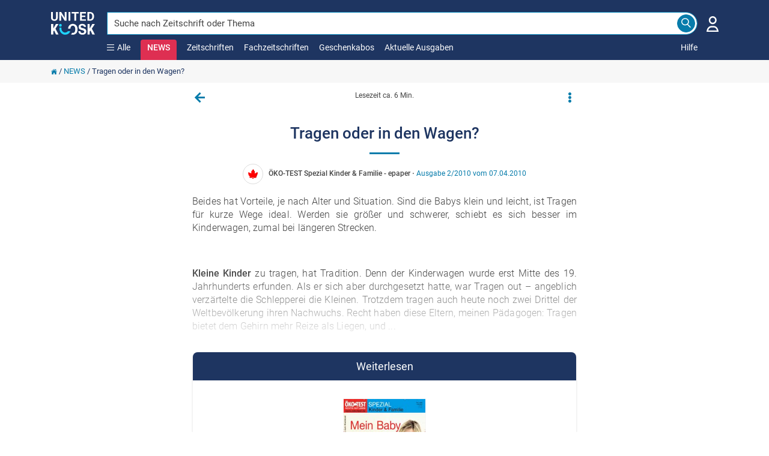

--- FILE ---
content_type: text/html; charset=utf-8
request_url: https://www.united-kiosk.de/news/tragen-oder-in-den-wagen-art_910261947_20100000254/
body_size: 24701
content:

<!DOCTYPE html>
<html xmlns="http://www.w3.org/1999/xhtml" xml:lang="de" lang="de" prefix="og: http://ogp.me/ns#">
<head>
	<meta name='zd-site-verification' content='ib3mxrga52n8mwl9eip9et' />
	<meta name='zd-site-verification' content='rjc7b2g41fdi8mjylvcb' />
	<meta name='zd-site-verification' content='p5kkgbr9pkai8niqor27r' />
	<meta name='zd-site-verification' content='968eidsn3x4iwcwvqdycb' />
	<meta name='zd-site-verification' content='j959zsyhcak9qzeqf2dlyi' />
	<meta name='zd-site-verification' content='gw9wb8num5e6dt0pi9qui3' />
	<meta name='zd-site-verification' content='006ftnve04zxsa1up4k5kzjp' />
	<meta name='zd-site-verification' content='yd325ndyqwc3j713f8s8' />
	<meta name='zd-site-verification' content='5aue9ty7hvva82nksvvprd' />
	<meta name="viewport" content="width=device-width, initial-scale=1, minimum-scale=1.0, maximum-scale=5.0">
	<meta http-equiv="X-UA-Compatible" content="IE=edge,chrome=1" />
	<meta http-equiv="content-type" content="text/html; charset=UTF-8" />
	<meta name="Author" content="United Kiosk AG" />
	<meta name="copyright" content="United Kiosk AG" />
	<title>Tragen oder in den Wagen? - ÖKO…</title>
	<meta http-equiv="Content-Language" content="de" />
	<meta name="Audience" content="all" />
	<meta name="p:domain_verify" content="787a874154f53281eca673f609937487" />
	<link rel="P3Pv1" href="/w3c/p3p.xml" />
			<link rel="image_src" href="https://www.united-kiosk.de/images/uk-smiley.jpg" />
	

		<meta property="og:title" content="Tragen oder in den Wagen?" />
	<meta property="og:type" content="article" />
	<meta property="og:locale " content="de_DE" />
		<meta property="og:article:published_time" content="2010-04-07T00:00:00.0000000" />
		<meta property="og:article:modified_time" content="2010-04-07T00:00:00.0000000" />
		<meta property="og:article:expiration_time" content="2026-04-02T00:00:00.0000000" />
		<meta property="og:article:author" content="&#214;KO-TEST Spezial Kinder &amp; Familie - epaper" />
		<meta property="og:article:section" content="Eltern, Tiere &amp; Gesundheit" />
		<meta property="og:image:type" content="image/jpeg" />
		<meta property="og:image:width" content="400" />
		<meta property="og:image:height" content="550" />
		<meta property="og:image:alt" content="Titelbild der Ausgabe 2/2010 von &#214;KO-TEST Spezial Kinder &amp; Familie. Diese Zeitschrift und viele weitere Elternzeitschriften und Tierzeitschriften als Abo oder epaper bei United Kiosk online kaufen." />
		<meta property="og:image" content="https://www.united-kiosk.de/coverg/oeko-test-spezial-kinder-familie-00002_2010_910261947.jpg" />
		<meta property="og:image:secure_url" content="https://www.united-kiosk.de/coverg/oeko-test-spezial-kinder-familie-00002_2010_910261947.jpg" />
	<meta property="og:url" content="https://www.united-kiosk.de/news/tragen-oder-in-den-wagen-art_910261947_20100000254/" />
	<meta property="og:site_name" content="United Kiosk" />
	<meta property="og:description" content="Beides hat Vorteile, je nach Alter und Situation. Sind die Babys klein und leicht, ist Tragen f&#252;r kurze Wege… ➤ Jetzt bestellen!" />
		<meta property="og:price:amount" content="1.14" />
		<meta property="og:price:currency" content="EUR" />

	<meta name="description" content="Beides hat Vorteile, je nach Alter und Situation. Sind die Babys klein und leicht, ist Tragen f&#252;r kurze Wege… ➤ Jetzt bestellen!" />
		<meta name="robots" content="noindex" />
	<link rel="shortcut icon" href="/favicon.ico" />
	<link rel="apple-touch-icon" sizes="180x180" href="/apple-touch-icon.png">
	<link rel="icon" type="image/png" sizes="32x32" href="/favicon-32x32.png">
	<link rel="icon" type="image/png" sizes="16x16" href="/favicon-16x16.png">
	<link rel="manifest" href="/site.webmanifest">
	<link rel="mask-icon" href="/safari-pinned-tab.svg" color="#5bbad5">
	<meta name="msapplication-TileColor" content="#077CAB">
	<meta name="theme-color" content="#ffffff">
	<link rel="search" type="application/opensearchdescription+xml" title="United-Kiosk.de Suche" href="/dokumente/united-kiosk-de.xml" />
	
	<script>
		var PartnerID = "";
        var lang_pre = "";
	</script>




<script type="application/ld+json">
	{
	  "@context": "https://schema.org",
	  "@type": "NewsArticle",
	  "mainEntityOfPage": {
		"@type": "WebPage",
		"@id": "https://www.united-kiosk.de/news/tragen-oder-in-den-wagen-art_910261947_20100000254/"
	  },
	  "articleSection": "Eltern, Tiere &amp; Gesundheit",
	  "headline": "Tragen oder in den Wagen?",
	  "image": "https://www.united-kiosk.de/coverg/oeko-test-spezial-kinder-familie-00002_2010_910261947.jpg",
	  "datePublished": "2010-04-07T00:00:00.0000000",
	  "dateModified": "2010-04-07T00:00:00.0000000",
	  "expires": "2011-04-07T00:00:00.0000000",
	  "abstract": "Beides hat Vorteile, je nach Alter und Situation. Sind die Babys klein und leicht, ist Tragen f&#252;r kurze Wege ideal. Werden sie gr&#246;&#223;er und schwerer, schiebt es sich besser im Kinderwagen, zumal bei l&#228;ngeren Strecken. - Kleine Kinder zu tragen, hat Tradition. Denn der Kinderwagen wurde erst Mitte des 19. Jahrhunderts erfunden. Als er sich aber durchgesetzt hatte, war Tragen out – angeblich verz&#228;rtelte die Schlepperei die Kleinen. Trotzdem tragen auch heute noch zwei Drittel der Weltbev&#246;lkerung ihren Nachwuchs.",
	  "pageStart": "54",
	  "pageEnd": "59",
	  "wordCount": "1510",
	  "author": {
		"@type": "Organization",
		"name": "&#214;KO-TEST Spezial Kinder &amp; Familie - epaper"
	  },
	  "publisher": {
		 "name": "United Kiosk AG",
		 "@type": "Organization",
		 "logo": {
			"@type": "ImageObject",
			"url": "https://www.united-kiosk.de/images/logo_united_kiosk_v2_1200px_transparent.png"
		 }
	  },
		"isAccessibleForFree": "False",
		"offers":
		{
			"@type": "Offer",
			"priceCurrency": "EUR",
			"price": "1.14",
			"itemCondition": "http://schema.org/NewCondition",
			"availability": "http://schema.org/InStock",
			"url": "https://www.united-kiosk.de/news/tragen-oder-in-den-wagen-art_910261947_20100000254/",
			"seller": {
				"@type": "Organization",
				"name": "United Kiosk AG"
		}}
}
</script>	
<style>
	
	@font-face {
		font-family: 'Roboto';
		font-style: normal;
		font-weight: 300;
		font-display: swap;
		src: local('Roboto Light'),
				local('Roboto-Light'), url('/fonts/roboto/v30/roboto-v30-latin-300.woff2') format('woff2'),
				url('/fonts/roboto/v30/roboto-v30-latin-300.woff') format('woff');
	}
	
	@font-face {
		font-family: 'Roboto';
		font-style: normal;
		font-weight: 400;
		font-display: swap;
		src: local('Roboto'),
				local('Roboto-Regular'), url('/fonts/roboto/v30/roboto-v30-latin-regular.woff2') format('woff2'),
				url('/fonts/roboto/v30/roboto-v30-latin-regular.woff') format('woff');
	}
	
	@font-face {
		font-family: 'Roboto';
		font-style: normal;
		font-weight: 500;
		font-display: swap;
		src: local('Roboto Medium'),
				local('Roboto-Medium'), url('/fonts/roboto/v30/roboto-v30-latin-500.woff2') format('woff2'),
				url('/fonts/roboto/v30/roboto-v30-latin-500.woff') format('woff');
	}
	
	@font-face {
		font-family: 'Roboto';
		font-style: normal;
		font-weight: 700;
		font-display: swap;
		src: local('Roboto Bold'),
				local('Roboto-Bold'), url('/fonts/roboto/v30/roboto-v30-latin-700.woff2') format('woff2'),
				url('/fonts/roboto/v30/roboto-v30-latin-700.woff') format('woff');
	}
	
	@font-face {
		font-family: 'Roboto';
		font-style: normal;
		font-weight: 900;
		font-display: swap;
		src: local('Roboto Black'),
				local('Roboto-Black'), url('/fonts/roboto/v30/roboto-v30-latin-900.woff2') format('woff2'),
				url('/fonts/roboto/v30/roboto-v30-latin-900.woff') format('woff');
	}
	@font-face {
	  font-family: 'Material Icons';
	  font-style: normal;
	  font-weight: 400;
	  src: local('Material Icons'),
			local('MaterialIcons-Regular'),
			url(/fonts/materialicons/v139/iconfont/MaterialIcons-Regular.woff2) format('woff2'),
			url(/fonts/materialicons/v139/iconfont/MaterialIcons-Regular.woff) format('woff');
	}
</style>
<link rel="preload" href="/fonts/roboto/v30/roboto-v30-latin-300.woff2" as="font" type="font/woff2" crossorigin>
<link rel="preload" href="/fonts/roboto/v30/roboto-v30-latin-regular.woff2" as="font" type="font/woff2" crossorigin>
<link rel="preload" href="/fonts/roboto/v30/roboto-v30-latin-500.woff2" as="font" type="font/woff2" crossorigin>
<link rel="preload" href="/fonts/materialicons/v139/iconfont/MaterialIcons-Regular.woff2" as="font" type="font/woff2" crossorigin>


	<link href="/uk-shop/Content/cssuk?v=i5u3NZgWsSlGqxNt82jLicyGW8MlSI5IhzVgMcfbl5U1" rel="stylesheet"/>


<link href="/uk-shop/Content/textview.css" rel="stylesheet"/>
</head>
<body style="overflow-y:scroll;">

<style>
	
	.uklogo {
		padding-right: 25px;
		position: relative;
		width: 233px;
	}

	.img-fluid-logo-v2 {
		margin-top: 20px;
		height: 38px;
		width: 73px;
		position: relative;
	}

	@media (max-width: 767px) {
		.uklogo {
			float: inherit;
		}

		.img-fluid-logo-v2 {
			height: 38px;
			margin-top: 0;
			width: unset;
		}
	}

	.navbar-brand {
		padding: 0 0 0 0;
		margin-left: 0 !important;
		margin-right: 0 !important;
		float: none;
		height: 38px;
	}

	.navbar-nav {
		float:left;
		margin:0;
	}

	.nav > li {
		float: left;
	}

	.navbar-top {
		min-height: 100px;
		background-color: var(--uk-dark-blue);
	}

	.navbar-default .navbar-nav > li > a, .navbar-default .navbar-nav > li > a:hover, .navbar-default .navbar-nav > li > a:active, .mobile-help-link a, .mobile-help-link a:hover, .mobile-help-link a:active, .mobile-help-link a:visited {
		color: #fff !important;
		text-decoration:none;
	}

	.navbar-default .navbar-nav > li > a, .navbar-default .navbar-nav > li > a:hover {
		color: #fff;
	}

	.navbar-default .navbar-nav > .open > a, .navbar-default .navbar-nav > .open > a:hover, .navbar-default .navbar-nav > .open > a:focus {
		color: #fff;
		background-color: transparent;
	}

	.navbar-default .navbar-nav > li > a, .navbar-default .navbar-nav > li > a:hover {
		color: #fff;
		padding: 0;
		padding-bottom: 10px;
		padding-right: 17px;
	}

	.navbar-default .navbar-nav > li > a {
		color: #fff;
	}

	.navbar-nav-links > li {
		margin-bottom: 10px;
	}

	.darkside-menue {
		color: #fff;
		margin: -2px 0 0 0;
	}

	.darkside-menue a, .darkside-menue a:hover, .darkside-menue a:active {
		color: #077CAB;
	}

	.color-scheme-input {
		border-color:#fff;
		box-shadow:none;
	}

	.color-scheme-button, .color-scheme-button:hover, .color-scheme-button:focus, .color-scheme-button:active {
		border-color: var(--uk-blue);
		background-color: var(--uk-blue);
		color: #fff;
	}

	.navbar-nav-links {
		flex: 1 0 0;
		height: 20px;
		flex-direction: unset;
	}

	#navbar-collapse-darkside-desktop {
		display: flex !important;
	}

	.top-head-margin {
		margin-top: 100px;
	}

	.top-page-margin {
		display: inline-block;
		height: 2em;
	}

	@media (max-width: 767px) {
		.top-head-margin {
			margin-top: 70px;
		}

		.top-page-margin {
			height: 1em;
		}

		.navbar-top {
			min-height: 70px;
		}

		.burger-icon {
			width: 21px !important;
			height: 18px !important;
		}

		.x-icon-category-menue {
			width: 21px !important;
			height: 21px !important;
		}
	}

	.navbar-helpcenterlink {
		margin-bottom: 38px;
		position: relative;
	}

	.navbar-helpcenterlink2 {
		right: -8px;
	}

	.burger-icon {
		background-image: url('[data-uri]');
		width: 12px;
		height: 10px;
		background-repeat: no-repeat;
	}

	.x-icon-category-menue {
		background-image: url('[data-uri]');
		width: 12px;
		height: 12px;
		background-repeat: no-repeat;
	}

	.x-icon-news-reminder {
		background-image: url('[data-uri]');
		width: 20px;
		height: 20px;
		background-repeat: no-repeat;
	}
	

	
	div.menu-popup, div.category-menu-popup {
		display: none;
		position: fixed;
		margin: 100px auto 0;
		padding: 0;
		z-index: 1040;
		color: #666;
		width: 100%;
		text-align: center;
	}

	.item-prg {
		margin-bottom: 10px;
	}

	.icon-lesen {
		background: url("data:image/svg+xml,%3Csvg%20version%3D%221.1%22%20id%3D%22Meine_NEWS%22%20xmlns%3D%22http%3A%2F%2Fwww.w3.org%2F2000%2Fsvg%22%20xmlns%3Axlink%3D%22http%3A%2F%2Fwww.w3.org%2F1999%2Fxlink%22%20x%3D%220px%22%20y%3D%220px%22%20%20%20viewBox%3D%220%200%2060%2060%22%20style%3D%22enable-background%3Anew%200%200%2060%2060%3B%22%20xml%3Aspace%3D%22preserve%22%3E%20%3Cstyle%20type%3D%22text%2Fcss%22%3E%20%20.st0-meinkiosk%7Bfill%3Anone%3Bstroke%3A%231E3561%3Bstroke-width%3A2%3Bstroke-linecap%3Asquare%3Bstroke-miterlimit%3A10%3B%7D%20%3C%2Fstyle%3E%20%3Cg%3E%20%20%3Crect%20x%3D%2211.5%22%20y%3D%227.6%22%20class%3D%22st0-meinkiosk%22%20width%3D%2237%22%20height%3D%2244.7%22%2F%3E%20%20%3Cline%20class%3D%22st0-meinkiosk%22%20x1%3D%2219.2%22%20y1%3D%2231.9%22%20x2%3D%2240.8%22%20y2%3D%2231.9%22%2F%3E%20%20%3Cline%20class%3D%22st0-meinkiosk%22%20x1%3D%2219.2%22%20y1%3D%2239.6%22%20x2%3D%2240.8%22%20y2%3D%2239.6%22%2F%3E%20%20%3Cline%20class%3D%22st0-meinkiosk%22%20x1%3D%2219.2%22%20y1%3D%2245.7%22%20x2%3D%2230%22%20y2%3D%2245.7%22%2F%3E%20%20%3Crect%20x%3D%2219.2%22%20y%3D%2215.7%22%20class%3D%22st0-meinkiosk%22%20width%3D%2221.6%22%20height%3D%229.3%22%2F%3E%20%3C%2Fg%3E%20%3C%2Fsvg%3E%20") no-repeat
	}

	.icon-news {
		background: url("data:image/svg+xml,%3Csvg%0A%20%20%20xmlns%3Adc%3D%22http%3A%2F%2Fpurl.org%2Fdc%2Felements%2F1.1%2F%22%0A%20%20%20xmlns%3Acc%3D%22http%3A%2F%2Fcreativecommons.org%2Fns%23%22%0A%20%20%20xmlns%3Ardf%3D%22http%3A%2F%2Fwww.w3.org%2F1999%2F02%2F22-rdf-syntax-ns%23%22%0A%20%20%20xmlns%3Asvg%3D%22http%3A%2F%2Fwww.w3.org%2F2000%2Fsvg%22%0A%20%20%20xmlns%3D%22http%3A%2F%2Fwww.w3.org%2F2000%2Fsvg%22%0A%20%20%20xmlns%3Asodipodi%3D%22http%3A%2F%2Fsodipodi.sourceforge.net%2FDTD%2Fsodipodi-0.dtd%22%0A%20%20%20version%3D%221.1%22%0A%20%20%20id%3D%22Ebene_1%22%0A%20%20%20x%3D%220px%22%0A%20%20%20y%3D%220px%22%0A%20%20%20viewBox%3D%220%200%2074%2074%22%0A%20%20%20xml%3Aspace%3D%22preserve%22%0A%20%20%20sodipodi%3Adocname%3D%22UK_Smiley_pink%20-%20Copy.svg%22%3E%3Cmetadata%0A%20%20%20id%3D%22metadata40%22%3E%3Crdf%3ARDF%3E%3Ccc%3AWork%0A%20%20%20%20%20%20%20rdf%3Aabout%3D%22%22%3E%3Cdc%3Aformat%3Eimage%2Fsvg%2Bxml%3C%2Fdc%3Aformat%3E%3Cdc%3Atype%0A%20%20%20%20%20%20%20%20%20rdf%3Aresource%3D%22http%3A%2F%2Fpurl.org%2Fdc%2Fdcmitype%2FStillImage%22%20%2F%3E%3Cdc%3Atitle%3E%3C%2Fdc%3Atitle%3E%3C%2Fcc%3AWork%3E%3C%2Frdf%3ARDF%3E%3C%2Fmetadata%3E%3Cdefs%0A%20%20%20id%3D%22defs38%22%20%2F%3E%3Csodipodi%3Anamedview%0A%20%20%20pagecolor%3D%22%23ffffff%22%0A%20%20%20bordercolor%3D%22%23666666%22%0A%20%20%20borderopacity%3D%221%22%0A%20%20%20objecttolerance%3D%2210%22%0A%20%20%20gridtolerance%3D%2210%22%0A%20%20%20guidetolerance%3D%2210%22%0A%20%20%20id%3D%22namedview36%22%0A%20%20%20showgrid%3D%22false%22%20%2F%3E%0A%3Cstyle%0A%20%20%20type%3D%22text%2Fcss%22%0A%20%20%20id%3D%22style26%22%3E%0A%09.st0%7Bstroke%3A%23E83056%3B%20stroke-width%3A%204%3B%20fill%3A%20%23fff%7D%0A%09.st1%7Bstroke%3A%23E83056%3Bfill%3A%23E83056%3B%7D%0A%3C%2Fstyle%3E%0A%3Cg%0A%20%20%20id%3D%22UK_Smiley%22%0A%20%20%20transform%3D%22translate%289%2C9.674%29%22%3E%0A%09%3Ccircle%0A%20%20%20id%3D%22Ellipse_65%22%0A%20%20%20class%3D%22st0%22%0A%20%20%20cx%3D%2228%22%0A%20%20%20cy%3D%2227.299999%22%0A%20%20%20r%3D%2235%22%0A%20%20%20style%3D%22fill%3A%23ffffff%3Bstroke%3A%23e83056%3Bstroke-width%3A4%22%20%2F%3E%0A%09%3Cg%0A%20%20%20id%3D%22Logo%22%0A%20%20%20transform%3D%22translate%286.319%2C11.672%29%22%3E%0A%09%09%3Ccircle%0A%20%20%20id%3D%22Ellipse_52%22%0A%20%20%20class%3D%22st1%22%0A%20%20%20cx%3D%226.3000002%22%0A%20%20%20cy%3D%226.3000002%22%0A%20%20%20r%3D%226.1999998%22%0A%20%20%20style%3D%22fill%3A%23e83056%3Bstroke%3A%23e83056%22%20%2F%3E%0A%09%09%3Ccircle%0A%20%20%20id%3D%22Ellipse_53%22%0A%20%20%20class%3D%22st1%22%0A%20%20%20cx%3D%2236.799999%22%0A%20%20%20cy%3D%226.3000002%22%0A%20%20%20r%3D%226.1999998%22%0A%20%20%20style%3D%22fill%3A%23e83056%3Bstroke%3A%23e83056%22%20%2F%3E%0A%09%09%3Cg%0A%20%20%20id%3D%22Gruppe_100%22%0A%20%20%20transform%3D%22translate%283.016%2C16.468%29%22%3E%0A%09%09%09%3Cpath%0A%20%20%20id%3D%22Pfad_6496%22%0A%20%20%20class%3D%22st1%22%0A%20%20%20d%3D%22M%2015.9%2C20.5%20C%207.5%2C20.5%200.6%2C9.6%200.3%2C9.2%20-0.2%2C8.3%200%2C7.2%200.9%2C6.7%201.8%2C6.2%202.9%2C6.4%203.4%2C7.3%20v%200%20C%205.1%2C10%2010.6%2C17%2015.8%2C17%2021.2%2C17%2026.3%2C12.7%2029.7%2C9.2%2032%2C6.7%2034.2%2C4%2036%2C1.1%20c%200.6%2C-1%201.7%2C-1.3%202.6%2C-0.8%200.9%2C0.5%201.1%2C1.7%200.6%2C2.5%20-0.4%2C0.7%20-10.8%2C17.7%20-23.3%2C17.7%20z%22%0A%20%20%20style%3D%22fill%3A%23e83056%3Bstroke%3A%23e83056%22%20%2F%3E%0A%09%09%3C%2Fg%3E%0A%09%3C%2Fg%3E%0A%3C%2Fg%3E%0A%3C%2Fsvg%3E") no-repeat
	}

	.icon-highlights {
		background: url("data:image/svg+xml,%3Csvg%20version%3D%221.1%22%20id%3D%22Highlights%22%20xmlns%3D%22http%3A%2F%2Fwww.w3.org%2F2000%2Fsvg%22%20xmlns%3Axlink%3D%22http%3A%2F%2Fwww.w3.org%2F1999%2Fxlink%22%20x%3D%220px%22%20y%3D%220px%22%20%20%20viewBox%3D%220%200%2060%2060%22%20style%3D%22enable-background%3Anew%200%200%2060%2060%3B%22%20xml%3Aspace%3D%22preserve%22%3E%20%3Cstyle%20type%3D%22text%2Fcss%22%3E%20%20.st0-highlights%7Bfill%3Anone%3Bstroke%3A%231E3561%3Bstroke-width%3A2%3Bstroke-miterlimit%3A10%3B%7D%20%3C%2Fstyle%3E%20%3Cg%3E%20%20%3Cpath%20class%3D%22st0-highlights%22%20d%3D%22M12.5%2C51L30%2C50.9L47.4%2C51c0%2C0%2C0.6-2.4%2C1.4-5.7H11.2C12%2C48.7%2C12.5%2C51%2C12.5%2C51z%22%2F%3E%20%20%3Cpath%20class%3D%22st0-highlights%22%20d%3D%22M54.4%2C16c-1.9%2C0-3.5%2C1.6-3.5%2C3.5c0%2C1%2C0.4%2C2%2C1.2%2C2.6c-2.4%2C2.5-5.2%2C4.8-8.6%2C5.7c-0.7%2C0.2-1.5%2C0.3-2.2%2C0.2%20%20%20c-2.9-0.3-4.9-2.8-6.4-5.2c-1.4-2.2-2.6-4.6-3.5-7.1c1.8-0.7%2C2.7-2.8%2C2-4.6s-2.8-2.7-4.6-2c-1.8%2C0.7-2.7%2C2.8-2%2C4.6%20%20%20c0.4%2C0.9%2C1.1%2C1.7%2C2%2C2c-1%2C2.4-2.2%2C4.8-3.5%2C7.1c-1.5%2C2.5-3.5%2C5-6.4%2C5.2c-0.8%2C0.1-1.5%2C0-2.2-0.2c-3.4-0.9-6.2-3.2-8.6-5.7%20%20%20c1.4-1.3%2C1.5-3.5%2C0.2-5c-1.3-1.4-3.5-1.5-5-0.2c-1.4%2C1.3-1.5%2C3.5-0.2%2C5c0.9%2C0.9%2C2.1%2C1.3%2C3.4%2C1.1c1%2C4.2%2C2.8%2C11.7%2C4.2%2C17.5h38.9%20%20%20c1.4-5.8%2C3.2-13.3%2C4.2-17.5c1.9%2C0.4%2C3.8-0.8%2C4.3-2.7c0.1-0.3%2C0.1-0.5%2C0.1-0.8C58%2C17.6%2C56.4%2C16%2C54.4%2C16C54.4%2C16%2C54.4%2C16%2C54.4%2C16z%22%2F%3E%20%3C%2Fg%3E%20%3C%2Fsvg%3E%20") no-repeat;
	}

	.icon-subscription {
		background: url("data:image/svg+xml,%3Csvg%20version%3D%221.1%22%20id%3D%22Zeitschriften_im_Abo%22%20xmlns%3D%22http%3A%2F%2Fwww.w3.org%2F2000%2Fsvg%22%20xmlns%3Axlink%3D%22http%3A%2F%2Fwww.w3.org%2F1999%2Fxlink%22%20%20%20x%3D%220px%22%20y%3D%220px%22%20viewBox%3D%220%200%2060%2060%22%20style%3D%22enable-background%3Anew%200%200%2060%2060%3B%22%20xml%3Aspace%3D%22preserve%22%3E%20%3Cstyle%20type%3D%22text%2Fcss%22%3E%20%20.st0-sub%7Bfill%3Anone%3Bstroke%3A%231E3561%3Bstroke-width%3A2%3Bstroke-miterlimit%3A10%3B%7D%20%3C%2Fstyle%3E%20%3Cg%3E%20%20%3Cline%20class%3D%22st0-sub%22%20x1%3D%2230%22%20y1%3D%2225.4%22%20x2%3D%2230%22%20y2%3D%2253.4%22%2F%3E%20%20%3Cpath%20class%3D%22st0-sub%22%20d%3D%22M48.4%2C19.6L30%2C26l-18.4-6.4v28L30%2C53.9l18.4-6.4V19.6z%22%2F%3E%20%3C%2Fg%3E%20%3Ccircle%20class%3D%22st0-sub%22%20cx%3D%2230%22%20cy%3D%2214.3%22%20r%3D%227.7%22%2F%3E%20%3C%2Fsvg%3E%20") no-repeat;
	}

	.icon-tradepress {
		background: url("data:image/svg+xml,%3Csvg%20version%3D%221.1%22%20id%3D%22Fachzeitschriften%22%20xmlns%3D%22http%3A%2F%2Fwww.w3.org%2F2000%2Fsvg%22%20xmlns%3Axlink%3D%22http%3A%2F%2Fwww.w3.org%2F1999%2Fxlink%22%20x%3D%220px%22%20%20%20y%3D%220px%22%20viewBox%3D%220%200%2060%2060%22%20style%3D%22enable-background%3Anew%200%200%2060%2060%3B%22%20xml%3Aspace%3D%22preserve%22%3E%20%3Cstyle%20type%3D%22text%2Fcss%22%3E%20%20.st0-tradepress%7Bfill%3Anone%3Bstroke%3A%231E3561%3Bstroke-width%3A2%3Bstroke-miterlimit%3A10%3B%7D%20%20.st1-tradepress%7Bfill%3A%231E3561%3Bstroke%3A%231E3561%3Bstroke-width%3A2%3Bstroke-miterlimit%3A10%3B%7D%20%3C%2Fstyle%3E%20%3Cg%3E%20%20%3Cpath%20class%3D%22st0-tradepress%22%20d%3D%22M17.1%2C27.9%22%2F%3E%20%20%3Cpath%20class%3D%22st0-tradepress%22%20d%3D%22M31%2C24.3l-13.9-3.2v25.1l0%2C0l0%2C0c0%2C2.1%2C6.1%2C5.8%2C13.7%2C5.8s13.7-3.7%2C13.7-5.8V20.5L31%2C24.3z%22%2F%3E%20%20%3Cpolygon%20class%3D%22st0-tradepress%22%20points%3D%2230.9%2C19.7%2053.8%2C12.6%2030.4%2C8%205.4%2C13.7%20%20%22%2F%3E%20%20%3Cline%20class%3D%22st0-tradepress%22%20x1%3D%2252%22%20y1%3D%2212.4%22%20x2%3D%2252%22%20y2%3D%2234.8%22%2F%3E%20%20%3Cpolygon%20class%3D%22st1-tradepress%22%20points%3D%2252%2C37.8%2049.3%2C34.2%2052%2C30.5%2054.6%2C34.2%20%20%22%2F%3E%20%3C%2Fg%3E%20%3C%2Fsvg%3E%20") no-repeat;
	}

	.mat-caption[_ngcontent-c2] {
		font: 400 16px/24px Roboto,"Helvetica Neue",sans-serif;
	}

	.accent-text[_ngcontent-c2] {
		color: var(--uk-blue);
	}

	.white-text[_ngcontent-c2] {
		color: #fff;
	}

	.dark-text[_ngcontent-c2] {
		color: #333;
	}

	.icon-news-text, .icon-news-text:hover, .icon-news-text:focus, .icon-news-text:active {
		color: var(--uk-news-pink);
	}

	a[_ngcontent-c2] {
		color: var(--uk-blue);
		font-weight: 400;
		text-decoration: none;
		cursor: pointer;
	}

		a[_ngcontent-c2]:hover {
			text-decoration: none;
		}

	#menu[_ngcontent-c2], #category-menu[_ngcontent-c2] {
		position: absolute;
		background-color: var(--uk-light-gray);
		top: 0;
		left: 0;
		bottom: 0;
		right: 0;
		padding: 0 0 50px 15px;
		box-sizing: border-box;
		display: flex;
		justify-content: center;
		align-items: flex-start;
	}

		#menu[_ngcontent-c2] .menu-content[_ngcontent-c2], #category-menu[_ngcontent-c2] .menu-content[_ngcontent-c2] {
			box-sizing: border-box;
			display: flex;
			flex-flow: row wrap;
			width: 100%;
			max-width: 910px;
			justify-content: center;
		}

		#menu[_ngcontent-c2] .menu-content-small[_ngcontent-c2] {
			max-width: 605px;
		}

		#category-menu[_ngcontent-c2] .menu-content[_ngcontent-c2] {
			max-width: 1200px;
		}

		#menu[_ngcontent-c2] .menu-item[_ngcontent-c2], #category-menu[_ngcontent-c2] .menu-item[_ngcontent-c2] {
			background-color: #fff;
			color: var(--uk-blue);
			border-radius: 4px;
			cursor: pointer;
			margin: 10px 15px 0 0;
			text-align: center;
			box-sizing: border-box;
			padding: 10px;
			flex: 0 0 137px;
		}

	@media (max-width:920px) {
		#menu[_ngcontent-c2] .menu-content[_ngcontent-c2] {
			max-width: 600px;
		}
	}

	@media (max-width:1220px) {
		#category-menu[_ngcontent-c2] .menu-content[_ngcontent-c2] {
			max-width: 600px;
		}
	}

	#menu[_ngcontent-c2] .menu-item.background-accent[_ngcontent-c2], #category-menu[_ngcontent-c2] .menu-item.background-accent[_ngcontent-c2] {
		background-color: var(--uk-blue);
		color: #fff;
	}

	#menu[_ngcontent-c2] .menu-item[_ngcontent-c2] .menu-icon[_ngcontent-c2], #category-menu[_ngcontent-c2] .menu-item[_ngcontent-c2] .menu-icon[_ngcontent-c2] {
		display: inline-block;
		background-position: center;
		width: 20px;
		height: 20px;
		margin-right: 6px;
	}

	@media (min-width:768px) {
		#menu[_ngcontent-c2] .menu-item[_ngcontent-c2], #category-menu[_ngcontent-c2] .menu-item[_ngcontent-c2] {
			padding: 20px 10px;
			flex: 0 0 285px;
		}

			#menu[_ngcontent-c2] .menu-item[_ngcontent-c2] .menu-icon[_ngcontent-c2], #category-menu[_ngcontent-c2] .menu-item[_ngcontent-c2] .menu-icon[_ngcontent-c2] {
				width: 30px;
				height: 30px;
				margin-right: 0;
			}

		#menu[_ngcontent-c2], #category-menu[_ngcontent-c2] {
			min-height: 450px;
		}
	}

	#menu[_ngcontent-c2] .menu-item[_ngcontent-c2] span[_ngcontent-c2], #category-menu[_ngcontent-c2] .menu-item[_ngcontent-c2] span[_ngcontent-c2] {
		display: inline-block;
		padding: 3px 0 0;
		max-height: 40px;
		width: 100%;
		box-sizing: border-box;
		overflow: hidden;
		line-height: 18px;
	}

	.menu-item-ivers {
		background-color: var(--uk-blue)
	}

	.sublist-item {
		padding: 0 16px;
		border-bottom: 1px solid #eee;
		text-decoration: none;
		min-height: 48px;
		display: flex;
		align-items: center;
	}

		.sublist-item > a {
			text-decoration: none;
		}

	.sublist-item-chevron {
		float: right;
		font-size: 18px !important;
		font-weight: 900 !important;
		line-height: 2em;
		padding: 4px 0 4px 5px;
	}

	@media (max-width: 767px) {
		div.menu-popup, div.category-menu-popup {
			margin: 70px auto 0;
			position: absolute;
		}

		#menu[_ngcontent-c2], #category-menu[_ngcontent-c2] {
			background-color: #fff;
		}

			#menu[_ngcontent-c2] .menu-content[_ngcontent-c2], #category-menu[_ngcontent-c2] .menu-content[_ngcontent-c2] {
				width: 100%;
				max-width: 100%;
			}

			#menu[_ngcontent-c2] .menu-item[_ngcontent-c2], #category-menu[_ngcontent-c2] .menu-item[_ngcontent-c2] {
				flex: unset;
				height: unset;
				margin: 0;
				width: 100%;
			}

				#menu[_ngcontent-c2] .menu-item[_ngcontent-c2] span[_ngcontent-c2], #category-menu[_ngcontent-c2] .menu-item[_ngcontent-c2] span[_ngcontent-c2] {
					width: inherit;
				}

		#menu[_ngcontent-c2], #category-menu[_ngcontent-c2] {
			padding: 0;
		}

		.item-prg {
			margin-top: 20px;
		}

		.menu-content {
			background-color: #fff;
		}
	}

	.grisly-menu-item {
		display: flex;
		align-items: center;
		justify-content: space-between;
		width: 100%;
	}
	

	
	.menu-top-spacerh {
		margin-top: 20px;
	}

	.search-input::-webkit-input-placeholder { /* WebKit, Blink, Edge */
		color: #444444 !important;
		opacity: 1;
		font-weight: 400;
	}

	.search-input:-moz-placeholder { /* Mozilla Firefox 4 to 18 */
		color: #444444 !important;
		opacity: 1;
		font-weight: 400;
	}

	.search-input::-moz-placeholder { /* Mozilla Firefox 19+ */
		color: #444444 !important;
		opacity: 1;
		font-weight: 400;
	}

	.search-input:-ms-input-placeholder { /* Internet Explorer 10-11 */
		color: #444444 !important;
		opacity: 1;
		font-weight: 400;
	}

	.search-input0789bdms-input-placeholder { /* Microsoft Edge */
		color: #444444 !important;
		opacity: 1;
		font-weight: 400;
	}

	.search-input::placeholder { /* Most modern browsers support this now. */
		color: #444444 !important;
		opacity: 1;
		font-weight: 400;
	}

	.search-input {
		background-color: #fff !important;
		border-color: #0789BD !important;
		color: #444444 !important;
		font-weight: 400;
		border-top-right-radius: 360px !important;
		border-bottom-right-radius: 360px !important;
		position: absolute !important;
		padding-right: 35px;
		width: 100% !important;
	}

	.search-input-mobile {
		border-top-left-radius: 360px !important;
		border-bottom-left-radius: 360px !important;
		height: 42px;
		padding-left: 35px;
		font-size: 20px;
	}

	.search-input:-webkit-autofill,
	.search-input:-webkit-autofill:hover,
	.search-input:-webkit-autofill:focus,
	.search-input:-webkit-autofill:active,
	.search-input:-internal-autofill-selected,
	.search-input:-internal-autofill-previewed {
		-webkit-box-shadow: 0 0 0 30px #fff inset !important;
		-webkit-text-fill-color: #444444 !important;
	}
	

	
	.breadcrumb-mobile-height {
		padding: 10px 0;
	}

	.breadcrumb-cut {
		text-overflow: ellipsis;
		overflow: hidden;
		white-space: nowrap;
	}

	@media (max-width: 767px) {
		.container-breadcrumbs {
			margin: 0;
		}

		.breadcrumb-mobile-height {
			padding: 5px 0;
		}
	}
	
</style>
<header class="navbar-top navbar-default navbar-light fixed-top no-border-top" id="navbar" role="navigation">
	
<div class="category-menu-popup">
	<div id="category-menu" class="menu-outer" _ngcontent-c2="" style="overflow:auto;">
		<div id="category-menu-inner" _ngcontent-c2="" class="menu-content">
							<div _ngcontent-c2="" class="menu-item mat-caption" tabindex="0">
					<div class="item-prg">
						<div>
							<div _ngcontent-c2="" class="menu-icon icon-highlights" title="Zeitschriften Highlights" alt="Icon einer Krone denn hier ist eine Liste mit den wichtigsten Seiten zum Shoppen bei United Kiosk"></div><span _ngcontent-c2="" class="uk-fontweight-500">Highlights</span>
						</div>
					</div>
					<div id="category-menusection1" style="text-align:left;">
						<div class="sublist-item"><a class="grisly-menu-item" href="/news/" title="United Kiosk NEWS: Ihre Zeitschriften-Flatrate online">United Kiosk NEWS <span class="material-icons sublist-item-chevron">chevron_right</span></a></div>
						<div class="sublist-item"><a class="grisly-menu-item" href="/zeitschriften/" title="Zeitschriften im Abo kaufen &amp; epaper online lesen">Zeitschriften im Abo <span class="material-icons sublist-item-chevron">chevron_right</span></a></div>
						<div class="sublist-item"><a class="grisly-menu-item" href="/fachzeitschriften/" title="Fachzeitschriften f&#252;r alle Berufe &amp; Interessen">Fachzeitschriften <span class="material-icons sublist-item-chevron">chevron_right</span></a></div>
						<div class="sublist-item"><a class="grisly-menu-item" href="/kiosk-geschenkabo/" title="Geschenkabo kaufen und Zeitschriften verschenken">Geschenke <span class="material-icons sublist-item-chevron">chevron_right</span></a></div>
						<div class="sublist-item"><a class="grisly-menu-item" href="/kiosk-aktuelle-ausgabe/" title="Aktuelle Ausgaben aller Top-Zeitschriften kaufen">Aktuelle Ausgaben <span class="material-icons sublist-item-chevron">chevron_right</span></a></div>
						<div class="sublist-item"><a class="grisly-menu-item" href="/internationale-zeitschriften/" title="Internationale Zeitschriften &amp; Zeitungen im Abo">Internationale Zeitschriften <span class="material-icons sublist-item-chevron">chevron_right</span></a></div>
						<div class="sublist-item"><a class="grisly-menu-item" href="/documents/sitemap/" title="&#220;bersicht aller Kategorien - Ihre Auswahl bei United Kiosk">Alle Kategorien <span class="material-icons sublist-item-chevron">chevron_right</span></a></div>
					</div>
				</div>
				<div _ngcontent-c2="" class="menu-item mat-caption" tabindex="0">
					<div class="item-prg">
						<div>
							<div _ngcontent-c2="" class="menu-icon icon-subscription" title="Zeitschriften im Abo" alt="Icon eines Zeitschriften-Lesers denn hier ist eine Übersicht aller Kategorien für Zeitschriften"></div><span _ngcontent-c2="" class="uk-fontweight-500">Zeitschriften im Abo</span>
						</div>
					</div>
					<div id="category-menusection2" style="text-align:left;">
						<div class="sublist-item"><a class="grisly-menu-item" href="/zeitschriften/auto-motorrad/" title="Automagazine, Motorradzeitschriften &amp; Motormagazine">Auto &amp; Motorrad <span class="material-icons sublist-item-chevron">chevron_right</span></a></div>
						<div class="sublist-item"><a class="grisly-menu-item" href="/zeitschriften/eltern-tiere/" title="Eltern, Haustier- und Gesundheitsmagazine • jetzt online kaufen">Eltern, Tiere &amp; Gesundheit <span class="material-icons sublist-item-chevron">chevron_right</span></a></div>
						<div class="sublist-item"><a class="grisly-menu-item" href="/zeitschriften/tv-programm/" title="Fernsehzeitungen &amp; Streaming Zeitschriften • jetzt bestellen">Fernsehen <span class="material-icons sublist-item-chevron">chevron_right</span></a></div>
						<div class="sublist-item"><a class="grisly-menu-item" href="/zeitschriften/frauen-lifestyle-people/" title="Frauenzeitschriften, Lifestyle und People Magazine • jetzt kaufen">Frauen, Lifestyle &amp; People <span class="material-icons sublist-item-chevron">chevron_right</span></a></div>
						<div class="sublist-item"><a class="grisly-menu-item" href="/zeitschriften/jugend-kinder/" title="Kinderzeitschriften, Jugendzeitschriften &amp; Comics • jetzt kaufen">Kinder, Jugend &amp; Comics <span class="material-icons sublist-item-chevron">chevron_right</span></a></div>
						<div class="sublist-item"><a class="grisly-menu-item" href="/zeitschriften/kochen-backen/" title="Rezepthefte und Kochzeitschriften • jetzt online kaufen">Kochen &amp; Rezepte <span class="material-icons sublist-item-chevron">chevron_right</span></a></div>
						<div class="sublist-item"><a class="grisly-menu-item" href="/zeitschriften/mode-diy/" title="Modezeitschriften und DIY Zeitschriften • jetzt online kaufen">Mode &amp; DIY <span class="material-icons sublist-item-chevron">chevron_right</span></a></div>
						<div class="sublist-item"><a class="grisly-menu-item" href="/zeitschriften/computer-technik/" title="Foto-, Technik- und Computer Zeitschriften • jetzt online kaufen">PC, Foto &amp; Technik <span class="material-icons sublist-item-chevron">chevron_right</span></a></div>
						<div class="sublist-item"><a class="grisly-menu-item" href="/zeitschriften/reise-freizeit-wissen/" title="Reisemagazin, Freizeit Magazin &amp; Wissensmagazin • jetzt online kaufen">Reise, Freizeit &amp; Wissen <span class="material-icons sublist-item-chevron">chevron_right</span></a></div>
						<div class="sublist-item"><a class="grisly-menu-item" href="/zeitschriften/roman-raetsel/" title="Romanhefte und R&#228;tselhefte • jetzt online kaufen">Roman &amp; R&#228;tsel <span class="material-icons sublist-item-chevron">chevron_right</span></a></div>
						<div class="sublist-item"><a class="grisly-menu-item" href="/zeitschriften/sport/" title="Sportmagazine f&#252;r Fans &amp; Hobby-Sportler • jetzt online kaufen">Sport <span class="material-icons sublist-item-chevron">chevron_right</span></a></div>
						<div class="sublist-item"><a class="grisly-menu-item" href="/zeitschriften/wirtschaft-politik/" title="Wirtschafts-, Politik Magazine &amp; Test-Zeitschriften • jetzt kaufen">Wirtschaft, Politik &amp; Tests <span class="material-icons sublist-item-chevron">chevron_right</span></a></div>
						<div class="sublist-item"><a class="grisly-menu-item" href="/zeitschriften/wohnen-garten/" title="Gartenzeitschriften &amp; Wohnzeitschriften • jetzt online kaufen">Wohnen &amp; Garten <span class="material-icons sublist-item-chevron">chevron_right</span></a></div>
						<div class="sublist-item"><a class="grisly-menu-item" href="/zeitschriften/zeitung/" title="Von Tageszeitung bis Sonntagszeitung • jetzt online kaufen">Zeitung <span class="material-icons sublist-item-chevron">chevron_right</span></a></div>
					</div>
				</div>
				<div _ngcontent-c2="" class="menu-item mat-caption" tabindex="0">
					<div class="item-prg">
						<div>
							<div _ngcontent-c2="" class="menu-icon icon-tradepress" title="Fachzeitschriften" alt="Icon eines Baretts denn hier ist eine Übersicht aller Kategorien für Fachzeitschriften"></div><span _ngcontent-c2="" class="uk-fontweight-500">Fachzeitschriften</span>
						</div>
					</div>
					<div id="category-menusection3" style="text-align:left;">
						<div class="sublist-item"><a class="grisly-menu-item" href="/fachzeitschriften/architektur-bau/" title="Architektur Magazine &amp; Bau Fachzeitschriften • jetzt kaufen">Architektur &amp; Bau <span class="material-icons sublist-item-chevron">chevron_right</span></a></div>
						<div class="sublist-item"><a class="grisly-menu-item" href="/fachzeitschriften/business/" title="Wirtschaft Fachzeitschriften und Business Magazine • kaufen">Business &amp; Wirtschaft <span class="material-icons sublist-item-chevron">chevron_right</span></a></div>
						<div class="sublist-item"><a class="grisly-menu-item" href="/fachzeitschriften/gastronomie-fashion-beauty/" title="Gastronomie Zeitschriften &amp; Beauty Zeitschriften • jetzt kaufen">Gastronomie &amp; Beauty <span class="material-icons sublist-item-chevron">chevron_right</span></a></div>
						<div class="sublist-item"><a class="grisly-menu-item" href="/fachzeitschriften/industrie-handwerk/" title="Handwerker Magazin und Industriemagazin • jetzt online kaufen">Handwerker &amp; Industrie <span class="material-icons sublist-item-chevron">chevron_right</span></a></div>
						<div class="sublist-item"><a class="grisly-menu-item" href="/fachzeitschriften/jura-verwaltung/" title="Jura Zeitschriften &amp; Verwaltung Zeitschriften • jetzt online kaufen">Jura &amp; Verwaltung <span class="material-icons sublist-item-chevron">chevron_right</span></a></div>
						<div class="sublist-item"><a class="grisly-menu-item" href="/fachzeitschriften/kunst-kultur/" title="Theologische Zeitschriften, Theater &amp; Kunstmagazine • kaufen">Kunst, Theater &amp; Theologie <span class="material-icons sublist-item-chevron">chevron_right</span></a></div>
						<div class="sublist-item"><a class="grisly-menu-item" href="/fachzeitschriften/natur-landwirtschaft-umwelt/" title="Fachzeitschriften f&#252;r Gartenbau und Landwirtschaft • jetzt kaufen">Landwirtschaft &amp; Gartenbau <span class="material-icons sublist-item-chevron">chevron_right</span></a></div>
						<div class="sublist-item"><a class="grisly-menu-item" href="/fachzeitschriften/logistik-medien/" title="Logistik Zeitschriften &amp; Fachpresse f&#252;r Medien • jetzt kaufen">Logistik &amp; Medien <span class="material-icons sublist-item-chevron">chevron_right</span></a></div>
						<div class="sublist-item"><a class="grisly-menu-item" href="/fachzeitschriften/paedagogik/" title="Zeitschriften f&#252;r P&#228;dagogik • jetzt online kaufen">P&#228;dagogik <span class="material-icons sublist-item-chevron">chevron_right</span></a></div>
						<div class="sublist-item"><a class="grisly-menu-item" href="/fachzeitschriften/pflege-medizin/" title="Pflegezeitschriften &amp; medizinische Fachzeitschriften">Pflege &amp; Medizin <span class="material-icons sublist-item-chevron">chevron_right</span></a></div>
						<div class="sublist-item"><a class="grisly-menu-item" href="/fachzeitschriften/freizeit-hobby/" title="Sportfachzeitschriften &amp; Schausteller Zeitschriften • jetzt online kaufen">Sportler &amp; Schausteller <span class="material-icons sublist-item-chevron">chevron_right</span></a></div>
						<div class="sublist-item"><a class="grisly-menu-item" href="/fachzeitschriften/wissenschaft/" title="Wissenschaftliche Zeitschriften • jetzt online kaufen">Wissenschaft <span class="material-icons sublist-item-chevron">chevron_right</span></a></div>
					</div>
				</div>
			
		</div>
	</div>
</div>
<script type="text/javascript">
	document.addEventListener("DOMContentLoaded", function () {
		$(".category-menuoverlayer-trigger").on("click", function (evt) {
			if ($('.category-menu-popup').is(':visible')) {
				closeGrislyCategoryMenu();
			} else {

				if (isElementVisibleById('menu')) {
					closeGrislyMenu();
				}

				if (isElementVisibleById('search-field-mobile-container')) {
					closeMobileSearch();
				}

				$('body').addClass('category-menu-overlay');
				$('div.category-menu-popup').css('display', 'block');

				var height_menu_outer = 100;

				if ($(window).width() < 767) {
					height_menu_outer = 70;
				}

				$('.category-menu-burger-icon').hide();
				$('.category-menu-x-icon').show();

				$('.menu-outer').css('height', ($(window).height() - height_menu_outer) + 'px');
			}
		});

		$(document).on("click", function (evt) {
			if (isClickInsideElementById("header-fluid-container", evt) === false && isClickInsideElementById("category-menu-inner", evt) === false && $('.category-menu-popup').is(':visible')) {
				closeGrislyCategoryMenu();
			}
		});
	});

	function closeGrislyCategoryMenu() {
		$('.category-menu-popup').css('display', 'none');
		$('body').removeClass('category-menu-overlay');
		$('.category-menu-x-icon').hide();
		$('.category-menu-burger-icon').show();
	}
</script>
	<div id="header-fluid-container" class="container">
		<div class="row">
			<div class="col-12">
				
				
				<div class="d-none d-sm-none d-md-none d-md-block" style="float: left;">
					
	<div class="navbar-brand">
		<div class="img-fluid img-fluid-logo img-fluid-logo-v2">
			<a href="/" title="Weil Vielfalt mehr ist als Meinung | United Kiosk">
				<img title="United Kiosk AG Logo" alt="Logo der United Kiosk AG" style="width: 100%; height: 100%;" src="[data-uri]" />
			</a>
		</div>
	</div>

				</div>
				<div class="d-none d-sm-none d-md-none d-md-table" style="padding-left: 12px;">
					<div style="display: table-row;">
						
						<div style="display: table-cell; vertical-align: top; width: 100%;">
								<div style="display: table; width: 100%; height: 100px; overflow: hidden;">
									<div style="display: table-row;">
										<div style="display: table-cell; padding: 0 8px;">

<form class="no-border-top no-border-bottom menu-top-spacerh" action='/search/all/' method='POST' onsubmit="valuesetter($(this), 'search-input-field');" >
	<input type='hidden' name='PartnerID'>
	<div class="form-group" style="display: inline;">
		<div class="input-group d-flex" style="width: 100%;">
			<input type="hidden" name="KIOSK" class="KIOSKcategory" value="ALL">
			<input type="search" class="form-control input-md chrome-fix color-scheme-input search-input" placeholder="Suche nach Zeitschrift oder Thema" name="fachstichwort" id="search-input-field">
			<div class="input-group-btn ml-auto d-flex align-items-center justify-content-center" style="height: 38px; width: 38px; min-width: 38px; min-height: 38px;">
				<div class="d-inline-flex" style="height: 30px; width: 30px;">
					<button type="submit" class="btn btn-suche btn-md color-scheme-button" aria-label="Search" style="border-radius: 360px; width: 30px; height: 30px; padding-top: 2px; padding-left: 6px; z-index: 5;"><div class="pk-leftspace pk-rightspace" style="width: 16px; height: 16px;">

<img src="data:image/svg+xml;charset=utf-8,%3Csvg version='1.1' id='searchicon' xmlns='http://www.w3.org/2000/svg' xmlns:xlink='http://www.w3.org/1999/xlink' x='0px' y='0px' viewBox='0 0 20.3 21.4' style='enable-background:new 0 0 20.3 21.4;' xml:space='preserve'%3E%3Ctitle%3ESuche starten%3C/title%3E%3Cdesc%3EIcon zum Absenden der Sucheingabe%3C/desc%3E%3Cstyle type='text/css'%3E.st0_searchicon{fill:%23fff;}%3C/style%3E%3Cg id='Suche' transform='translate(134.999 6.201)'%3E%3Cpath id='Pfad_1770' class='st0_searchicon' d='M-120.8,7.4c2.9-3.3,2.6-8.4-0.7-11.4c-3.3-2.9-8.4-2.6-11.4,0.7c-2.9,3.3-2.6,8.4,0.7,11.4c2.8,2.4,6.8,2.7,9.9,0.6l6.1,6.5l1.5-1.4L-120.8,7.4z M-126.9,8.1c-3.4,0-6.1-2.7-6.1-6.1s2.7-6.1,6.1-6.1s6.1,2.7,6.1,6.1c0,0,0,0,0,0C-120.7,5.3-123.5,8.1-126.9,8.1z'/%3E%3C/g%3E%3C/svg%3E" alt="Suche starten"></div></button>
				</div>
			</div>
		</div>
	</div>
</form>										</div>
									</div>
									<div style="display: table-row;">
										<div style="display: table-cell; vertical-align: bottom; padding: 0 8px;">
											

<div class="darkside-menue">
	<nav role="navigation">
		<div class="" id="navbar-collapse-darkside-desktop">
				<ul class="nav navbar-nav navbar-nav-links">
					<li class="dropdown kiosk-menue-dropdown category-menuoverlayer-trigger pointer" style="cursor: pointer; margin-right: 17px;">
						<div style="width: 12px; display: inline-block; margin-right: 2px;">
							<div class="category-menu-burger-icon"><div class="burger-icon" title="Kategorie Menü" alt="Icon zum Öffnen des Menüs mit allen Kategorien für Zeitschriften und Fachzeitschriften"></div></div>
							<div class="category-menu-x-icon" style="display: none;"><div class="x-icon-category-menue"></div></div>
						</div>
						<span>Alle</span>
					</li>
						<li style="margin-right: 17px;">
							<div style="background-color: #DE2F52; border-radius: 4px 4px 0 0; margin-top: -3px; width: 60px; padding-top: 3px; height: 40px; text-align: center;">
								<a style="font-weight: 500; color: #fff; text-decoration: none;" href="/news/" title="United Kiosk NEWS: Ihre Zeitschriften-Flatrate online">NEWS</a>
							</div>
						</li>
					<li class="nav-item"><a class="nav-link" href="/zeitschriften/" title="Zeitschriften im Abo kaufen &amp; epaper online lesen">Zeitschriften</a></li>
					<li class="nav-item"><a class="nav-link" href="/fachzeitschriften/" title="Fachzeitschriften f&#252;r alle Berufe &amp; Interessen">Fachzeitschriften</a></li>
						<li><a href="/kiosk-geschenkabo/" title="Geschenkabo kaufen und Zeitschriften verschenken">Geschenkabos</a></li>
					<li class="nav-item"><a class="nav-link" href="/kiosk-aktuelle-ausgabe/" title="Aktuelle Ausgaben aller Top-Zeitschriften kaufen">Aktuelle Ausgaben</a></li>
				</ul>

			<ul class="nav navbar-nav">
					<li><a href="https://helpcenter.united-kiosk.de/hc/de" title="United Kiosk Hilfe" style="text-decoration: none; float: left; padding-right: 0;" rel="noopener nofollow">Hilfe</a></li>
			</ul>
		</div>
	</nav>
</div>
										</div>
									</div>
								</div>
						</div>
						
						<div style="display: table-cell; vertical-align: top;">
							<div style="display:inline-flex; align-items: center; margin-top: 27px; position: relative; right: -1px;">
									<div class="prg" data-href="/bibliothek/user/login?r=%2fnews%2ftragen-oder-in-den-wagen-art_910261947_20100000254%2f" title="United Kiosk Bibliothek - epaper online lesen und mehr" style="display: flex; align-items: center; text-decoration: none; color: #fff;">
										<div style="width: 20px; height: 26px; margin-left: 6px;">
											<div>


<img src="data:image/svg+xml;charset=utf-8,%3Csvg version='1.1' id='Ebene_1' xmlns='http://www.w3.org/2000/svg' xmlns:xlink='http://www.w3.org/1999/xlink' x='0px' y='0px' viewBox='0 0 16.4 21' style='enable-background:new 0 0 16.4 21;' xml:space='preserve'%3E%3Ctitle%3EProfil Menü%3C/title%3E%3Cdesc%3EIcon zum Öffnen des Profil-Menüs zum Wechsel in den Lesebereich und die persönlichen Einstellungen%3C/desc%3E%3Cstyle type='text/css'%3E.st0_account{fill:%23fff;}%3C/style%3E%3Cg id='Anmelden' transform='translate(-568.352 -529.412)'%3E%3Cpath id='Pfad_1771' class='st0_account' d='M576.8,529.4c-2.9,0-5.3,2.4-5.3,5.3c0,2.9,2.4,5.3,5.3,5.3c2.9,0,5.3-2.4,5.3-5.3l0,0C582.1,531.8,579.8,529.4,576.8,529.4z M576.8,538c-1.8,0-3.3-1.5-3.3-3.3c0-1.8,1.5-3.3,3.3-3.3c1.8,0,3.3,1.5,3.3,3.3l0,0C580.1,536.5,578.7,538,576.8,538L576.8,538z'/%3E%3Cpath id='Pfad_1772' class='st0_account' d='M578.5,542.4h-3.8c-3.5,0-6.3,3.6-6.3,8h16.4C584.8,546,581.9,542.4,578.5,542.4z M571.8,546c0.7-0.9,1.7-1.5,2.9-1.6h3.8c1.2,0,2.2,0.6,2.9,1.6c0.6,0.7,0.9,1.5,1.2,2.4h-11.9C570.8,547.5,571.2,546.7,571.8,546z'/%3E%3C/g%3E%3C/svg%3E" alt="Profil Menü">											</div>
										</div>
									</div>
							</div>
						</div>
					</div>
				</div>
				

				
				<div class="d-sm-block d-md-none" style="width: 100%; height: 70px; position: relative;">
					<div style="position: absolute; display: flex; align-items: center; width: 100%; height: 70px;">
						<div style="margin-right: auto!important;">
							<div style="display:inline-flex; align-items: center;">
									<div class="category-menuoverlayer-trigger pointer" style="width: 21px; margin-right: 15px;">
										<div class="category-menu-burger-icon"><div class="burger-icon" title="Kategorie Menü" alt="Icon zum Öffnen des Menüs mit allen Kategorien für Zeitschriften und Fachzeitschriften"></div></div>
										<div class="category-menu-x-icon" style="display: none;"><div class="x-icon-category-menue"></div></div>
									</div>
										<a href="/news/" style="text-decoration: none;">
											<div style="color: #fff; background-color: #DE2F52; border-radius: 360px; width: 38px; height: 38px; display: inline-flex; align-items: center; justify-content: center; font-size: 10px; font-weight: 500; letter-spacing: 0.6px; line-height: 14.4px;">
												NEWS
											</div>
										</a>
							</div>
						</div>

						<div style="margin-left: auto!important; text-align: right;">
							<div style="display:inline-flex; align-items: center; margin-top: 4px; min-height: 30px;">
										<div id="search-btn-mobile" class="pointer" style="width:25px; height: 26px; margin-right: 15px;">
											

<img src="data:image/svg+xml;charset=utf-8,%3Csvg version='1.1' id='searchicon' xmlns='http://www.w3.org/2000/svg' xmlns:xlink='http://www.w3.org/1999/xlink' x='0px' y='0px' viewBox='0 0 20.3 21.4' style='enable-background:new 0 0 20.3 21.4;' xml:space='preserve'%3E%3Ctitle%3ESuche starten%3C/title%3E%3Cdesc%3EIcon zum Absenden der Sucheingabe%3C/desc%3E%3Cstyle type='text/css'%3E.st0_searchicon_mobile{fill:%23fff;}%3C/style%3E%3Cg id='Suche' transform='translate(134.999 6.201)'%3E%3Cpath id='Pfad_1770' class='st0_searchicon_mobile' d='M-120.8,7.4c2.9-3.3,2.6-8.4-0.7-11.4c-3.3-2.9-8.4-2.6-11.4,0.7c-2.9,3.3-2.6,8.4,0.7,11.4c2.8,2.4,6.8,2.7,9.9,0.6l6.1,6.5l1.5-1.4L-120.8,7.4z M-126.9,8.1c-3.4,0-6.1-2.7-6.1-6.1s2.7-6.1,6.1-6.1s6.1,2.7,6.1,6.1c0,0,0,0,0,0C-120.7,5.3-123.5,8.1-126.9,8.1z'/%3E%3C/g%3E%3C/svg%3E" alt="Suche starten">
										</div>
										<div class="prg" data-href="/bibliothek/user/login?r=%2fnews%2ftragen-oder-in-den-wagen-art_910261947_20100000254%2f" style="display: flex; align-items: center; margin-top: 2px;">		
											<div style="width: 20px; height: 26px; padding-top: 1px;">


<img src="data:image/svg+xml;charset=utf-8,%3Csvg version='1.1' id='Ebene_1' xmlns='http://www.w3.org/2000/svg' xmlns:xlink='http://www.w3.org/1999/xlink' x='0px' y='0px' viewBox='0 0 16.4 21' style='enable-background:new 0 0 16.4 21;' xml:space='preserve'%3E%3Ctitle%3EProfil Menü%3C/title%3E%3Cdesc%3EIcon zum Öffnen des Profil-Menüs zum Wechsel in den Lesebereich und die persönlichen Einstellungen%3C/desc%3E%3Cstyle type='text/css'%3E.st0_account{fill:%23fff;}%3C/style%3E%3Cg id='Anmelden' transform='translate(-568.352 -529.412)'%3E%3Cpath id='Pfad_1771' class='st0_account' d='M576.8,529.4c-2.9,0-5.3,2.4-5.3,5.3c0,2.9,2.4,5.3,5.3,5.3c2.9,0,5.3-2.4,5.3-5.3l0,0C582.1,531.8,579.8,529.4,576.8,529.4z M576.8,538c-1.8,0-3.3-1.5-3.3-3.3c0-1.8,1.5-3.3,3.3-3.3c1.8,0,3.3,1.5,3.3,3.3l0,0C580.1,536.5,578.7,538,576.8,538L576.8,538z'/%3E%3Cpath id='Pfad_1772' class='st0_account' d='M578.5,542.4h-3.8c-3.5,0-6.3,3.6-6.3,8h16.4C584.8,546,581.9,542.4,578.5,542.4z M571.8,546c0.7-0.9,1.7-1.5,2.9-1.6h3.8c1.2,0,2.2,0.6,2.9,1.6c0.6,0.7,0.9,1.5,1.2,2.4h-11.9C570.8,547.5,571.2,546.7,571.8,546z'/%3E%3C/g%3E%3C/svg%3E" alt="Profil Menü">											</div>
										</div>
							</div>
						</div>
					</div>
					<div style="width: 120px;text-align: center; position: relative; left: 50%; top: 50%; transform: translate(-50%, -50%);">
						
	<div class="navbar-brand">
		<div class="img-fluid img-fluid-logo img-fluid-logo-v2">
			<a href="/" title="Weil Vielfalt mehr ist als Meinung | United Kiosk">
				<img title="United Kiosk AG Logo" alt="Logo der United Kiosk AG" style="width: 100%; height: 100%;" src="[data-uri]" />
			</a>
		</div>
	</div>

					</div>
				</div>
			</div>
		</div>
	</div>
</header>

<div id="search-field-mobile-container" style="display: none; position: absolute; width: 100%; height: 60px; top: 70px; z-index: 1100; background-color: var(--uk-dark-blue); padding: 0 15px;">
	<form action='/search/all/' method='POST' onsubmit="valuesetter($(this), 'search-input-field-mobile');">
		<div class="input-group d-flex" style="width: 100%;">
			<div id="mobile-search-x-btn" style="position: absolute; z-index: 100; height: 42px; width: 35px; padding-top: 10px; padding-left: 13px;">
				<div style="width: 12px; height: 12px;">
					
					<img src="data:image/svg+xml;charset=utf-8,%3Csvg version='1.1' id='Ebene_1' xmlns='http://www.w3.org/2000/svg' xmlns:xlink='http://www.w3.org/1999/xlink' x='0px' y='0px' viewBox='0 0 12 12' style='enable-background:new 0 0 12 12;' xml:space='preserve'%3E%3Cstyle type='text/css'%3E.st0_xicon{fill:%23fff;}%3C/style%3E%3Cpath id='Pfad_245' class='st0_xicon' d='M11.6,0.4c-0.5-0.5-1.2-0.5-1.7,0c0,0,0,0,0,0L6,4.3L2,0.4c-0.5-0.5-1.2-0.5-1.7,0s-0.5,1.2,0,1.7l4,3.9l-3.9,4c-0.5,0.5-0.5,1.2,0,1.7c0.5,0.5,1.2,0.5,1.7,0l3.9-4l4,4c0.5,0.5,1.2,0.5,1.7,0s0.5-1.2,0-1.7l-4-4l4-4C12.1,1.6,12.1,0.8,11.6,0.4z' /%3E%3C/svg%3E" alt="X-Icon">
				</div>
			</div>
			<input type="search" class="form-control input-md color-scheme-input search-input search-input-mobile" placeholder="Suchbegriff" name="fachstichwort" id="search-input-field-mobile">
			<div class="input-group-btn ml-auto d-flex align-items-center justify-content-center" style="height: 42px; width: 42px; min-width: 42px; min-width: 42px; text-align: center; vertical-align: middle;">
				<div style="height: 34px; width: 34px; display: inline-flex;">
					<button type="submit" class="btn btn-suche btn-md color-scheme-button" aria-label="Search" style="border-radius: 360px; width: 34px; height: 34px; min-width: 34px; min-height: 34px; padding-top: 4px; padding-left: 13px; font-size: 18px; z-index: 5;"><div class="" style=""><span class="material-icons chevron-right">chevron_right</span></div></button>
				</div>
			</div>
		</div>
	</form>
</div>
<div id="background-layer" style="display: none; background-color: rgba(0, 0, 0, 0.5); width: 100%; height: 100%; position: absolute; top: 70px; z-index: 100;"></div>
<div class="container top-head-margin"></div>



	<script type="application/ld+json">
		{
		"@context": "http://schema.org",
		"@type": "BreadcrumbList",
		"itemListElement": [
				{
					"@type": "ListItem",
					"position": 1,
					"item": {
					"@id": "https://www.united-kiosk.de/",
					"name": "&lt;svg version=&quot;1.1&quot; id=&quot;home_icon&quot; xmlns=&quot;http://www.w3.org/2000/svg&quot; xmlns:xlink=&quot;http://www.w3.org/1999/xlink&quot; x=&quot;0px&quot; y=&quot;0px&quot;  viewBox=&quot;0 0 125 117.2&quot; style=&quot;enable-background:new 0 0 125 117.2; height: 9px;&quot; xml:space=&quot;preserve&quot;&gt;&lt;title&gt;Home&lt;/title&gt;&lt;desc&gt;Icon eines Hauses mit dem man zur&#252;ck auf die Startseite von United Kiosk gelangt&lt;/desc&gt;&lt;style type=&quot;text/css&quot;&gt; .home_icon_color{fill:#077CAB;}&lt;/style&gt;&lt;g id=&quot;Home&quot;&gt; &lt;g&gt;  &lt;path class=&quot;home_icon_color&quot; d=&quot;M121.1,54.7c-0.9,0-1.7-0.3-2.4-0.9L62.5,8.9L6.3,53.8c-1.7,1.3-4.1,1.1-5.5-0.6c-1.3-1.7-1.1-4.1,0.6-5.5   l0,0L60,0.8c1.4-1.1,3.5-1.1,4.9,0l25.9,20.8L90.7,1.2h11.7l0.1,29.8l21,16.8c1.7,1.3,2,3.8,0.6,5.5   C123.4,54.2,122.3,54.7,121.1,54.7z&quot;/&gt;  &lt;g&gt;   &lt;path class=&quot;home_icon_color&quot; d=&quot;M62.5,18.9L15.6,56.4v56.9c0,2.2,1.7,3.9,3.9,3.9h31.2V86h23.4v31.2h31.4c2.2,0,3.9-1.7,3.9-3.9V56.4    L62.5,18.9z&quot;/&gt;  &lt;/g&gt; &lt;/g&gt;&lt;/g&gt;&lt;/svg&gt;"
					}
					} ,
				{
					"@type": "ListItem",
					"position": 2,
					"item": {
					"@id": "https://www.united-kiosk.de/news/",
					"name": "NEWS"
					}
					} ,
				{
					"@type": "ListItem",
					"position": 3,
					"item": {
					"@id": "https://www.united-kiosk.de/news/tragen-oder-in-den-wagen-art_910261947_20100000254/",
					"name": "Tragen oder in den Wagen?"
					}
					} 		]
		}
	</script>
	<div class="d-flex align-items-center uk-dark-blue breadcrumb-mobile-height" style="background: #F7F7F7 none repeat scroll 0% 0%; font-weight: 400; font-size: 0.9em;">
		<div class="container container-breadcrumbs">
			<div class="row">
				<div class=" col-12 breadcrumb-cut">
							<a href="/" title="Home"><svg version="1.1" id="home_icon" xmlns="http://www.w3.org/2000/svg" xmlns:xlink="http://www.w3.org/1999/xlink" x="0px" y="0px"  viewBox="0 0 125 117.2" style="enable-background:new 0 0 125 117.2; height: 9px;" xml:space="preserve"><title>Home</title><desc>Icon eines Hauses mit dem man zurück auf die Startseite von United Kiosk gelangt</desc><style type="text/css"> .home_icon_color{fill:#077CAB;}</style><g id="Home"> <g>  <path class="home_icon_color" d="M121.1,54.7c-0.9,0-1.7-0.3-2.4-0.9L62.5,8.9L6.3,53.8c-1.7,1.3-4.1,1.1-5.5-0.6c-1.3-1.7-1.1-4.1,0.6-5.5   l0,0L60,0.8c1.4-1.1,3.5-1.1,4.9,0l25.9,20.8L90.7,1.2h11.7l0.1,29.8l21,16.8c1.7,1.3,2,3.8,0.6,5.5   C123.4,54.2,122.3,54.7,121.1,54.7z"/>  <g>   <path class="home_icon_color" d="M62.5,18.9L15.6,56.4v56.9c0,2.2,1.7,3.9,3.9,3.9h31.2V86h23.4v31.2h31.4c2.2,0,3.9-1.7,3.9-3.9V56.4    L62.5,18.9z"/>  </g> </g></g></svg></a>
							 /
							<a href="/news/" title="United Kiosk NEWS: Ihre Zeitschriften-Flatrate online">NEWS</a>
							 /
							<span>Tragen oder in den Wagen?</span>
				</div>
			</div>
		</div>
	</div>
	<div class="top-page-margin"></div>
<script>
	var searchBtnMobile = document.getElementById("search-btn-mobile");
	var mobileSearchXBtn = document.getElementById("mobile-search-x-btn");

	if (searchBtnMobile) {
		searchBtnMobile.addEventListener("click", function (evt) {
			handlemobilesearch(evt);
		});
	}

	if (mobileSearchXBtn) {
		mobileSearchXBtn.addEventListener("click", function (evt) {
			handlemobilesearch(evt);
		});
	}

	document.addEventListener("click", function (evt) {
		if (isClickInsideElementById("header-fluid-container", evt) === false && isClickInsideElementById("search-field-mobile-container", evt) === false && isElementVisibleById('search-field-mobile-container') === true) {
			handlemobilesearch(evt);
		}
	});

	function handlemobilesearch(evt, close) {
		if (isElementVisibleById('search-field-mobile-container')) {
			closeMobileSearch();

		} else {

			if (isElementVisibleById('category-menu')) {
				closeGrislyCategoryMenu();
			}

			$('#background-layer').fadeIn(100);
			$('#search-field-mobile-container').slideDown(200);
			$(document.body).addClass('noscroll');
		}
	}

	function closeMobileSearch() {
		$('#search-field-mobile-container').slideUp(200);
		$('#background-layer').fadeOut(100);
		$(document.body).removeClass('noscroll');
	}

	function valuesetter(is, elementid) {
	cleanedfachstichwortS = encodeURIComponent($('#' + elementid).val().replace(/(\')|(\%27)|(\-\-)|(\%3B)|(\;)|(\%23)|(\%26)|(\%24)|(\&)|(\?)|(\$)|(\#)|(\.)/gi, ' ').replace(/ +/gi, ' ').trim());
	is.attr("action", "/search/" + $('.KIOSKcategory').val() + "/" + cleanedfachstichwortS + "/?new=1");
}
</script>

	

<div id="main-out">
	<div id="main">
		<div class="container container-article-max position-relative pk-bottomspace1em">

			

	<div class="text-center" style="padding-bottom: 10px;position:relative;">
		<div style="display:inline-block;font-size:12px;">
			<span class="info-dots">
Lesezeit ca. 6 Min.			</span>
		</div>

		<div class="uk-blue pointer" style="position:absolute;left: 0;top: 0;min-width: 20px;font-size:18px;" onclick="history.go(-1);">
			<span class="material-icons md-24 bold">arrow_back</span>
		</div>

			<div class="dropleft uk-blue" style="position:absolute;right: 0;top: 0;">
				<div style="min-width: 20px;font-size:18px; cursor: pointer;" id="dropdownMenuButton" data-toggle="dropdown" aria-haspopup="true" aria-expanded="false">
					<span class="material-icons md-24 bold">more_vert</span>
				</div>
				<div class="dropdown-menu" aria-labelledby="dropdownMenuButton" style="font-size: 14px;line-height: 2em;">
					<span class="dropdown-item uk-blue share-start pointer" style="white-space: nowrap; font-size: 14px;">
						<span class="material-icons" style="min-width: 24px; color: var(--uk-blue);">share</span> Artikel teilen
					</span>

						<a href='/bibliothek/user/leseliste/oeko-test-spezial-kinder-familie-epaper-22010/IL_910261947_2010_00002' class="dropdown-item uk-blue" style="white-space: nowrap;" title="Zur Ausgabe">
							<span class="material-icons" style="min-width: 24px; color: var(--uk-blue);">list</span> Zur Ausgabe
						</a>



				</div>
			</div>
	</div>

<style>
	.modal-body {
		text-align: center;
	}

	.modal-content {
		border:none;
	}

	.article-share-button i {
		font-size: 20px;
	}

	.article-share-button {
		padding: 8px;
		text-align: center;
		white-space: nowrap;
		overflow: hidden;
		text-overflow: ellipsis;
	}

	.article-share-button-text {
		margin-left: 10px;
		color: #444;
	}

	#articleModalShare .close {
		color: #444;
		opacity: 1;
	}

	#articleModalShare .modal-title {
		font-weight: 400;
		color: #444;
	}

	#articleModalShare .material-icons {
		color:#000;
	}

	.border-box {
		background-color: #f1f1f1;
		border: 1px solid var(--uk-light-gray);
		padding: 8px 10px;
		margin: 20px 0;
		max-width: 800px;
		display: flex;
		flex-direction: column;
		align-items: flex-end;
	}

		.border-box button {
			flex: 0 0 auto;
			background: 0 0;
			color: var(--uk-blue);
			border: none;
		}

	.flex-container {
		display: flex;
	}

		.flex-container a {
			flex-grow: 1;
			margin-right: 10px;
			border: 1px solid #ddd;
			border-radius: 4px;
			width: 40px;
		}

	.border-box .public-url {
		flex: 0 1 auto;
		word-break: break-all;
		margin: 0 10px 0 0;
		text-align: left;
		width: 100%;
	}

	@media (min-width:576px) {
		.border-box {
			flex-direction: row;
			align-items: center;
		}
	}

	@media (max-width:992px) {
		.article-share-button-text {
			display: none;
		}
	}

	@media (max-width:575px) {
		.border-box .public-url {
			margin: 0;
		}
	}

	.sharing-button-icon {
		vertical-align: middle;
		max-width: 20px;
		max-height: 20px;
	}

	.legal-text {
		font-weight:300;
	}
</style>


<div class="modal fade" id="articleModalShare" tabindex="-1" role="dialog" aria-labelledby="myModalLabelShare">
	<div class="modal-dialog modal-lg modal-dialog-centered">
		<div class="modal-content">
			<div class="modal-header">
				<h4 class="modal-title" id="myModalLabelShare" style="margin: 0;">Artikel teilen</h4>
				<button type="button" class="close" data-dismiss="modal" aria-label="Close"><span aria-hidden="true">&times;</span></button>
			</div>
			<div class="modal-body">
				<div>
					<div class="flex-container">
						<a class="btn btn-default article-share-button" rel="noopener" target="_blank" href="https://twitter.com/intent/tweet?text=Ich+m%c3%b6chte+dir+den+Artikel+%22Tragen+oder+in+den+Wagen%3f%22+empfehlen+-+jetzt+bei+United+Kiosk+NEWS+entdecken%3a+https%3a%2f%2fwww.united-kiosk.de%2fnews%2ftragen-oder-in-den-wagen-art_910261947_20100000254%2f">
							<img src="/images/grundelemente/twitter_gray.svg" class="sharing-button-icon"><span class="article-share-button-text">Twitter</span>
						</a>
						<a class="btn btn-default article-share-button" rel="noopener" target="_blank" href="https://www.facebook.com/sharer/sharer.php?u=https://www.united-kiosk.de/news/tragen-oder-in-den-wagen-art_910261947_20100000254/&amp;quote=Ich+m%c3%b6chte+dir+den+Artikel+%22Tragen+oder+in+den+Wagen%3f%22+empfehlen+-+jetzt+bei+United+Kiosk+NEWS+entdecken%3a+https%3a%2f%2fwww.united-kiosk.de%2fnews%2ftragen-oder-in-den-wagen-art_910261947_20100000254%2f">
							<img src="/images/grundelemente/facebook_gray.svg" class="sharing-button-icon"><span class="article-share-button-text">Facebook</span>
						</a>
						<a class="btn btn-default article-share-button" rel="noopener" target="_blank" href="https://www.pinterest.de/pin/create/button/?url=https://www.united-kiosk.de/news/tragen-oder-in-den-wagen-art_910261947_20100000254/&amp;media=https://www.united-kiosk.de/bibliothek/user/assets/uk-readinglist.jpg&amp;description=Ich+m%c3%b6chte+dir+den+Artikel+%22Tragen+oder+in+den+Wagen%3f%22+empfehlen+-+jetzt+bei+United+Kiosk+NEWS+entdecken%3a+https%3a%2f%2fwww.united-kiosk.de%2fnews%2ftragen-oder-in-den-wagen-art_910261947_20100000254%2f">
							<img src="/images/grundelemente/pinterest_gray.svg" class="sharing-button-icon"><span class="article-share-button-text">Pinterest</span>
						</a>
						<a class="btn btn-default article-share-button" rel="noopener" target="_blank" href="https://api.whatsapp.com/send?text=Ich+m%c3%b6chte+dir+den+Artikel+%22Tragen+oder+in+den+Wagen%3f%22+empfehlen+-+jetzt+bei+United+Kiosk+NEWS+entdecken%3a+https%3a%2f%2fwww.united-kiosk.de%2fnews%2ftragen-oder-in-den-wagen-art_910261947_20100000254%2f">
							<img src="/images/grundelemente/whatsapp_gray.svg" class="sharing-button-icon"><span class="article-share-button-text">WhatsApp</span>
						</a>
						<a class="btn btn-default article-share-button" style="margin-right:0;" href="mailto:?subject=Das%20musst%20du%20gelesen%20haben!&amp;body=Hallo,%0D%0A%20ich%20habe%20gerade%20diesen%20interessanten%20Artikel%20bei%20United%20Kiosk%20News%20gelesen:%20https://www.united-kiosk.de/news/tragen-oder-in-den-wagen-art_910261947_20100000254/%0D%0AMein%20Tipp:%20Mit%20der%20Zeitschriften%20-%20Flat%20News%20liest%20du%20Artikel%20aus%20%C3%BCber%201000%20deutschen%20Magazine%20nach%20Lust%20und%20Laune%20im%20Web%20und%20per%20App.%0D%0AViele%20Gr%C3%BC%C3%9Fe">
							<span class="material-icons" style="font-size: 20px;">email</span><span class="article-share-button-text">Email</span>
						</a>
					</div>
					<div class="legal-text text-left" style="margin-top: 20px;">Mit Klick auf einen der Teilen-Buttons, werden Sie zu der Website des jeweiligen Dienstes weitergeleitet. Bitte beachten Sie die AGB und DSE des jeweiligen Anbieters.</div>
					<div class="border-box">
						<span id="url-to-copy" class="public-url">https://www.united-kiosk.de/news/tragen-oder-in-den-wagen-art_910261947_20100000254/</span>
						<input readonly type="text" value="" id="CopyText" class="CopyText noselect" style="width: 5px; height: 1px; border: none; outline: none; background-color: transparent; color: #f1f1f1;">
						<button class="uk-blue copy-button pointer" style="margin-left: 1em;" data-clipboard-action="copy" data-clipboard-target="#url-to-copy">Kopieren</button>
					</div>
				</div>
				<button type="button" class="btn btn-uk-blue-invers" data-dismiss="modal" style="margin-bottom:10px;">Schlie&#223;en</button>
			</div>
		</div>
		<div id="link-copy-alert" class="position-absolute text-center" style="bottom: 0; width: 100%; display: none;">
			<div class="d-inline-block" style="background-color: #222; color: #fff; padding: 15px; border-radius: 4px;">Der Link wurde in die Zwischenablage kopiert.</div>
		</div>
	</div>
</div>
<script>
	document.addEventListener('DOMContentLoaded', function () {
		$(function () {
			$('.share-start').on("click", function () {
				$('#articleModalShare').modal('show');

				$.getScript("/Scripts/clipboard.min.js").done(function copyurl() {

					var clipboard = new ClipboardJS('.copy-button');

					clipboard.on('success', function (e) {
						console.info('URL kopiert:', e.text);

						$("#link-copy-alert").fadeIn();
						setTimeout(function () {
							$("#link-copy-alert").fadeOut();
						}, 3000);
					});

					clipboard.on('error', function (e) {
						console.log(e);
					});
				});
			});
		});
	});
</script>

			
			<div class="text-center pk-topspace2em">
				<h1 class="uk-fontweight-500">Tragen oder in den Wagen?</h1>
				<hr class="short-devider" />
				<div class="pk-bottomspace1_5em uk-gray" style="font-size: 12px;">
					<div class="d-inline-block text-center" style="width: 34px; height: 34px; border: 1px solid #dcdcdc; border-radius: 17px; vertical-align: middle; margin-right: 6px;">
						<img alt="Logo von &#214;KO-TEST Spezial Kinder &amp; Familie" src="/staticcontent/favicons/910261947.ico"
							 height="16" width="16" loading="eager" style="max-width: 16px; height: auto; max-height: 16px; align-self: center; display: inline-block; margin: 8px;"
							 onerror="this.src='/favicon.ico';" />
					</div>
					<span class="info-dots-wrap" style="font-weight: 500;">&#214;KO-TEST Spezial Kinder &amp; Familie - epaper &sdot;</span> <span class="info-dots  prg"  data-href='/bibliothek/user/leseliste/oeko-test-spezial-kinder-familie-epaper-22010/IL_910261947_2010_00002'>Ausgabe 2/2010 vom 07.04.2010</span>
				</div>
			</div>

			

			<div class="row">
				<div class="col-12" style="min-height: 48px;">
					
					<div class="reader-textview-content-text">
						<div class="reader-body position-relative pk-bottomspace1em">
							<article id="reader-content" >
								<div class="reader-textview-content-text"><block class="txt"><p width="0">Beides hat Vorteile, je nach Alter und Situation. Sind die Babys klein und leicht, ist Tragen f&uuml;r kurze Wege ideal. Werden sie gr&ouml;&szlig;er und schwerer, schiebt es sich besser im Kinderwagen, zumal bei l&auml;ngeren Strecken.</p><p><br /></p><content>

</content><p width="0"><strong>Kleine Kinder</strong> zu tragen, hat Tradition. Denn der Kinderwagen wurde erst Mitte des 19. Jahrhunderts erfunden. Als er sich aber durchgesetzt hatte, war Tragen out &ndash; angeblich verz&auml;rtelte die Schlepperei die Kleinen. Trotzdem tragen auch heute noch zwei Drittel der Weltbev&ouml;lkerung ihren Nachwuchs. Recht haben diese Eltern, meinen P&auml;dagogen: Tragen bietet dem Gehirn mehr Reize als Liegen, und ...</p></block></div>
							</article>
								<div class="reader-textview-gradient" style="width: 100%; height: 120px; background-image: linear-gradient(to bottom, rgba(255,255,255,0), rgb(255,255,255));"></div>
						</div>
					</div>
				</div>
			</div>
				<div class="row">
					<div class="col-12" style="min-height: 490px;">
						

<style>
	#readFurtherDiv {
		display: block;
		border-radius: 10px;
		border: 1px solid #f3f3f3;
		text-align: center;
		box-shadow: #dcdcdc 0px 2px 2px 0px;
			min-height: 460px;
	}

	.purchase-btn-width {
		width: 23em;
		font-size: 14px;
	}

	.row-read-further {
		margin: 15px 1px 0 1px;
	}

	@media (min-width:768px) {
		.row-read-further-buttons {
			margin-top: 15px;
		}
	}

	@media (max-width:767px) {
		.row-read-further-buttons {
			margin-top: 15px;
		}

		.purchase-btn-width {
			width: 70%;
		}
	}

	@media (max-width:540px) {
		.purchase-btn-width {
			width: 100%;
		}
	}
</style>

<div id="readFurtherDiv" class="pk-bottomspace0_5em">
	<div class="d-inline-block uk-dark-blue-background" style="font-size: 18px; padding: 10px 12px; margin: -1px 0 15px 0; border-top-left-radius: 8px; border-top-right-radius: 8px; width: 100%; color: #fff;">
		Weiterlesen
	</div>
	<div class="row row-read-further">
		<div class="col-12">
				<a href="/checkout/step2/910261947/2010/2/?proposalform=e_issue" title="&#214;KO-TEST Spezial Kinder &amp; Familie - epaper" style="max-width: 138px; margin: auto; display: inline-block;">
					
<div class="position-relative" style="max-width:100%;">
	<div class=" global-cover-bottom-space">
		<img src="/coverm/oeko-test-spezial-kinder-familie-00002-2010-910261947.jpg" style="width: 100%;" class="img-fluid uk-start-cover uk-start-cover-main" loading="lazy" width="200" height="275" title="&#214;KO-TEST Spezial Kinder &amp; Familie - epaper Titelbild Ausgabe 2/2010" alt="Titelbild der Ausgabe 2/2010 von &#214;KO-TEST Spezial Kinder &amp; Familie. Diese Zeitschrift und viele weitere Elternzeitschriften und Tierzeitschriften als Abo oder epaper bei United Kiosk online kaufen." />
			</div>
</div>
				</a>
		</div>
		<div class="col-12 row-read-further-buttons">
				<div>
					<div data-href="/checkout/step2/910261947/2010/2/?proposalform=e_pages&amp;page=54-59" class="btn btn-lg btn-uk-blue2-agf btn-block purchase-btn-width d-inline-block prg" style="margin: 0;">
						<span style="float: left;">
							Artikel
						</span>
							<span href="" style="float:right;">
								1,14&euro;
							</span>
					</div>
				</div>

				<div>
					<div data-href="/checkout/step2/910261947/2010/2/?proposalform=e_issue" class="btn btn-lg btn-uk-blue2-agf btn-block purchase-btn-width d-inline-block prg" style="margin: 15px 0 0 0;">
						<span style="float:left;">
							epaper-Einzelheft
						</span><span class="float-right" href="">
1,99&euro;						</span>
					</div>
				</div>



				<div>
					<div class="purchase-btn-width d-inline-block" style="margin: 20px 0 15px 0;">
						<span class="float-left">Bereits gekauft?</span><span class="float-right prg" data-href="/bibliothek/user/login?r=/news/tragen-oder-in-den-wagen-art_910261947_20100000254/">Anmelden &amp; Lesen</span>
					</div>
				</div>
		</div>
	</div>
</div>

<div class="pk-topspace1em small text-center">Leseprobe: Abdruck mit freundlicher Genehmigung von ÖKO-TEST Spezial Kinder & Familie. Alle Rechte vorbehalten.</div>

<div class="pk-topspace2em">
	Lesen Sie jetzt diesen Artikel und viele weitere spannende Reportagen, Interviews, Hintergrundberichte, Kommentare und mehr aus über 1500 Magazinen und Zeitungen. Mit der Zeitschriften-Flatrate NEWS von United Kiosk können Sie nicht nur in den aktuellen Ausgaben, sondern auch in Sonderheften und im umfassenden Archiv der Titel stöbern und nach Ihren Themen und Interessensgebieten suchen. Neben der großen Auswahl und dem einfachen Zugriff auf das aktuelle Wissen der Welt profitieren Sie unter anderem von diesen fünf Vorteilen:
	<br /><br />
	<ul>
		<li>Schwerpunkt auf deutschsprachige Magazine</li>
		<li>Papier sparen & Umwelt schonen</li>
		<li>Nur bei uns: Leselisten (wie Playlists)</li>
		<li>Zertifizierte Sicherheit</li>
		<li>Freundlicher Service</li>
	</ul>

		<a href="/news/" title="Erfahren Sie hier mehr über United Kiosk NEWS">Erfahren Sie hier mehr über United Kiosk NEWS.</a>
</div>
					</div>
				</div>
		</div>

		<div class="pk-bottomspace1em">
				<div class="pk-topspace4em"></div>


		</div>

		


		

	<style>
		.article-paging-box {
			text-align: left;
			padding-bottom: 0;
			font-size: 16px;
		}

		.article-paging-box-btn {
			margin: 1.5em auto 12px;
			max-width: 250px;
		}

		.article-paging-smallFont {
			font-size: 12px;
		}

		.giveMeEllipsis4 {
			-webkit-line-clamp: 4;
			max-height: 96px;
		}

		@media (max-width:767px) {
			.article-paging-box {
				padding-bottom: 1em;
			}
		}

		@media (max-width:560px) {
			.article-paging-box-btn {
				margin: 0 auto 12px;
			}
		}
	</style>
	<div class="container pk-topspace1em pk-bottomspace1em article-ptag-listitem-box-margin" style="padding: 1px 15px 15px 15px; background-color: var(--uk-light-gray);">
		<div class="row">
			<div class="col-12 text-center h3 pk-bottomspace1_5em">
				Blättern im Magazin
			</div>

			<div class="col-xl-6 col-lg-6 col-md-6 col-12 article-paging-box">
				<div class="prg" style="margin-bottom: 1em;" data-href="/news/windeln-und-pflegen-so-ist-baby-richtig-art_910261947_20100000252/">
					<div style="float: left; max-width: 40%;">
						<div class="article-ptag-listitem-img">
							<img style="width: 100%;" src="/images/default-article-cover-6_x2.png" loading="lazy" alt="Windeln und pflegen: So ist Baby richtig gewickelt" title="Windeln und pflegen: So ist Baby richtig gewickelt" />
						</div>
					</div>
					<div class="article-ptag-listitem-text giveMeEllipsis giveMeEllipsis4" style="padding-left:10px;">
						<span class="article-paging-smallFont">Vorheriger Artikel</span><br />
						Windeln und pflegen: So ist Baby richtig gewickelt<br />
					</div>
				</div>
			</div>
			<div class="col-xl-6 col-lg-6 col-md-6 col-12 article-paging-box">
				<div class="prg" style="margin-bottom: 1em;" data-href="/news/fahrradsitze-und-anhaenger-aufgebockt-art_910261947_20100000260/">
					<div style="float: left; max-width: 40%;">
						<div class="article-ptag-listitem-img">
							<img style="width: 100%;" src="/images/default-article-cover-6_x2.png" loading="lazy" alt="Fahrradsitze und &ndash;anh&auml;nger: Aufgebockt oder tiefergelegt?" title="Fahrradsitze und &ndash;anh&auml;nger: Aufgebockt oder tiefergelegt?" />
						</div>
					</div>
					<div class="article-ptag-listitem-text giveMeEllipsis giveMeEllipsis4" style="padding-left:10px;">
						<span class="article-paging-smallFont">Nächster Artikel</span><br />
						Fahrradsitze und &ndash;anh&auml;nger: Aufgebockt oder tiefergelegt?<br />
					</div>
				</div>
			</div>

			<div data-href="/bibliothek/user/leseliste/oeko-test-spezial-kinder-familie/IL_910261947_2010_00002" class="btn btn-lg btn-uk-blue2-agf btn-block prg article-paging-box-btn">
				Mehr Lesetipps
			</div>
		</div>
	</div>

	</div>
</div>

	<div class="d-block d-md-none pk-bottomspace2em"></div>


	<script src='/uk-shop/Scripts/jsukmain?v=EXQuONd_DCuKXypdbOnBmjFhdRcKK9uy7CI6hp78EHE1'></script>




<footer class="overflow-hidden footer-text" style="margin: 6em 20px 0 20px; min-height: 570px;">
	<div class="container-fluid about-us-section rounded-borders" style="padding: 20px; border-top: 20px solid #fff; margin-bottom: 5px; background-image: url('/images/grundelemente/footer-background.svg')">
		<div class="about-us-container">
		<img class="d-none d-md-block about-us-image" loading="lazy" src="/images/grundelemente/footer-about-us-desktop.png" alt="Abstrakte Grafik mit einem klassischen Kiosk, einer Weltkugel und einer jungen Leserin. United Kiosk ist Kultur. Zusammen sind wir Zukunft." />
		<img class="d-block d-md-none about-us-image" loading="lazy" src="/images/grundelemente/footer-about-us-mobile.png" alt="Abstrakte Grafik mit einem klassischen Kiosk, einer Weltkugel und einer jungen Leserin. United Kiosk ist Kultur. Zusammen sind wir Zukunft." />
			<span class="about-us-text">
				Wir sind seit über 25 Jahren Kult_ur. Dein Ort, der alle Zeitungen & Zeitschriften verbindet und als Treffpunkt dient, für mehr Medienkompetenz und Miteinander. Dein Begegnungsort, der nicht nur dein eigenes Echo zurückwirft.
			</span>
			<div class="about-us-certificate-images">
				<a href="https://www.computerbild.de/artikel/cb-testbild-tests-Top-Plattformen-2025-Heim-Hobby-Soziales-38896325.html" target="_blank" rel="noopener">
					<img src="/images/grundelemente/top-platform.svg" loading="lazy" class="footer-about-us-certificate-logo" width="174" height="100" title="Top Plattformen 2025: Heim, Hobby & Soziales - TESTBILD" alt="Auszeichnung von Statista und Computerbild: United Kiosk ist Top Online Plattform 2025." />
				</a>
				<a href="https://www.trustedshops.de/bewertung/info_X6395030DE3D6E0E3396DD1D841A6C9ED.html" rel="noopener" target="_blank">
					<img src="/images/grundelemente/Excellent-Shop-10-Years.png" loading="lazy" class="footer-about-us-certificate-logo" width="69" height="100" title="Bewertungen zu United Kiosk Onlineshop" alt="Über 10 Jahre zertifiziert: United Kiosk ist ausgezeichnet von Trusted Shops als Excellent Shop." />
				</a>
				<a href="https://www.co2neutralwebsite.de/certificate/6033/de" rel="noopener" target="_blank">
					<img src="/images/grundelemente/co2-neutral-website-Logo.svg" loading="lazy" class="footer-about-us-certificate-logo co2-logo" width="211" height="78" title="CO2 neutrale Webseite - Zertifikat für United Kiosk AG" alt="Logo der Initiative CO2-neutrale Website denn United Kiosk gleicht die beim Surfen entstehenden Emissionen aus" />
				</a>
				<a href="https://eden-plus.org/partner_level/sapling-partners/" target="_blank" rel="noopener">
					<img src="/images/grundelemente/Sapling-Seal-Logo.png" loading="lazy" class="footer-about-us-certificate-logo sapling-logo" width="92" height="85" title="Sapling Partners Archives - Eden: People+Planet" alt="Logo der Initiative Sapling Seal" />
				</a>
			</div>
		</div>
	</div>
	<div class="container-fluid footer-container uk-footer-background-color rounded-borders" style="padding-bottom: 0;">
		<div class="row d-flex flex-wrap" style="display: -webkit-box; display: -webkit-flex; display: -ms-flexbox;">
			<div class="col-12 col-md-6 col-lg-6 col-xl-6 col-md-6-corr col-lg-6-corr col-xl-6-corr footer-new-border-right">
				<div class="d-inline">
					<div class="footer-headline uk-dark-blue">Sicher bezahlen</div>
					<div class="footer-payment-margin" style="margin-bottom: 10px;">Diese beliebten Zahlungsweisen stehen Ihnen zur Verfügung.</div>
					<div class="footer-payment-logos">
						<img src="/images/grundelemente/PayPal-Logo.svg" loading="lazy" class="footer-payment-paypal-logo" width="75" height="30" alt="Logo von PayPal da man auf United Kiosk einfach via PayPal zahlen kann" />
						<img src="/images/grundelemente/Visa-Logo.svg" loading="lazy" class="footer-payment-visa-logo" width="62" height="20" alt="Logo von VISA da man auf United Kiosk sicher mit Kreditkarte zahlen kann" />
						<img src="/images/grundelemente/Mastercard_logo.svg" loading="lazy" class="footer-payment-mastercard-logo" width="38" height="25" alt="Logo von Mastercard da man auf United Kiosk sicher mit Kreditkarte zahlen kann" />
						<img src="/images/grundelemente/SEPA-Lastschrift-Logo.svg" loading="lazy" class="footer-payment-sepa-logo" width="75" height="30" alt="Logo für SEPA da man auf United Kiosk bequem durch die Vergabe eines Lastschriftmandats zahlen kann" />
						<img src="/images/grundelemente/Rechnung-Logo.svg" loading="lazy" class="footer-payment-on-account-logo" width="78" height="25" alt="Logo für Rechnung da man auf United Kiosk per Rechnung nach der Bestellung zahlen kann" />
					</div>
					<div class="footer-payment-margin" style="margin-top: 25px;">Wenn Sie den Checkout betreten, werden von PayPal Cookies gesetzt. Beim Bezahlen werden Sie auf die Seite von PayPal weitergeleitet. Dort gilt die <a href="https://www.paypal.com/de/webapps/mpp/ua/privacy-full" rel="noopener" target="_blank">Datenschutzerklärung von PayPal</a>. Wir empfehlen Ihnen diese zu lesen.</div>
				</div>
			</div>
			<div class="col-12 col-md-6 col-lg-6 col-xl-6 col-md-6-corr col-lg-6-corr col-xl-6-corr footer-new-border-left">
				<div style="display: inherit;">
					<div class="footer-headline uk-dark-blue">Support</div>
					<span class="d-inline-block">
						<a href="https://helpcenter.united-kiosk.de/hc/de" class="footer-support-item" title="United Kiosk FAQ" target="_blank" rel="noopener">HelpCenter (FAQ)</a><br />
						<a href="https://helpcenter.united-kiosk.de/hc/de/requests/new" class="footer-support-item" title="Anfrage einreichen &ndash; United Kiosk FAQ" target="_blank" rel="noopener">Kontakt aufnehmen</a><br />
						<a href="/newsletter/" class="footer-support-item" title="Newsletter abonnieren">Newsletter abonnieren & abmelden</a><br />
						<a href="/Documents/Impressum_Anbieter/" class="footer-support-item" rel="nofollow" title="Liste der Drittanbieter auf United Kiosk">Anbieter auf United Kiosk</a><br />
						<a href="https://support.united-kiosk.de/hc/de" class="footer-support-item" target="_blank" rel="noopener" title="FAQ für Verlage &amp; Partner • United Kiosk">Lösungen für Verlage und Kooperationspartner</a>
					</span>
				</div>
			</div>
		</div>
	</div>
	<div class="container-fluid uk-footer-background-color certificate-section" style="margin-top: 5px;">
		<div class="footer-certificate-container">
			<a href="https://www.deutsche-fachpresse.de/ueber-uns/foerdermitglieder/" rel="noopener" target="_blank" class="d-flex align-items-center">
				<img src="/images/grundelemente/Deutsche-Fachpresse_Logo.svg" loading="lazy" class="footer-certificate-section-logo df-logo" width="129" height="70" title="Fördermitglieder & Partner: Deutsche Fachpresse" alt="United Kiosk ist Fördermitglied im Verein Deutsche Fachpresse. Logo des Vereins." />
			</a>
			<a href="https://www.mvfp.de/ueber-uns/mvfp-mitglieder/anfangsbuchstabe/AnfangsbuchstabeU/" rel="noopener" target="_blank" class="d-flex align-items-center">
				<img src="/images/grundelemente/MVFP_Logo.svg" loading="lazy" class="footer-certificate-section-logo mvpf-logo" width="76" height="39" title="MVFP-Mitglieder: Medienverband der freien Presse" alt="United Kiosk ist Mitglied im Medienverband Freie Presse MVFP. Logo des Verbandes." />
			</a>
			<a href="https://www.boersenverein.de/ueber-uns/" rel="noopener" target="_blank" class="d-flex align-items-center">
				<img src="/images/grundelemente/Börsenverein-des-Deutschen-Buchhandels-Logo.svg" loading="lazy" class="footer-certificate-section-logo bddb-logo" width="229" height="38" title="Über uns - Börsenverein" alt="United Kiosk ist Mitglied im Börsenverein des Deutschen Buchhandels. Logo des Vereins." />
			</a>
			<a href="https://support.united-kiosk.de/hc/de/articles/27359765458962" rel="noopener" target="_blank" class="d-flex align-items-center">
				<img src="/images/grundelemente/1000_Verlage_Logo.svg" loading="lazy" class="footer-certificate-section-logo" width="58" height="48" title="Neue Verlagspartner bei United Kiosk – FAQ für Verlage & Partner • United Kiosk" alt="United Kiosk arbeitet mit über 1000 Verlagen zusammen für maximale Vielfalt am Presseregal." />
			</a>
			<a href="https://fair.digital/produkt/united-kiosk/" rel="noopener" target="_blank" class="d-flex align-items-center">
				<img src="/images/grundelemente/fairdigital-premium-logo.svg" loading="lazy" class="footer-certificate-section-logo" width="46" height="59" title="United Kiosk &#8211; fair.digital" alt="Logo der Initiative fairdigital mit deren Gütesiegel United Kiosk ausgezeichnet wurde" />
			</a>
			<a href="https://www.software-made-in-germany.org/unternehmen/united-kiosk-ag/" target="_blank" rel="noopener" class="d-flex align-items-center">
				<img src="/images/grundelemente/Software-made-in-Germany-Logo.png" loading="lazy" class="footer-certificate-section-logo" width="93" height="59" title="Zertifizierte Unternehmen" alt="Logo der Initiative Software Made in Germany mit deren Gütesiegel United Kiosk ausgezeichnet wurde" />
			</a>
			<a href="https://www.software-made-in-germany.org/unternehmen/united-kiosk-ag/" rel="noopener" target="_blank" class="d-flex align-items-center">
				<img src="/images/grundelemente/shig.png" loading="lazy" width="59" height="59" title="United Kiosk AG | Software Made in Germany" class="footer-certificate-section-logo" alt="Alle Dienste inkl. der Webseite von United Kiosk sind Software made & hosted in Germany. Siegel der Zertifizierung." />
			</a>
			<a href="https://support.united-kiosk.de/hc/de/articles/27360544217874" rel="noopener" target="_blank" class="d-flex align-items-center">
				<img src="/images/grundelemente/25_Jahre_Logo.svg" loading="lazy" width="60" height="59" class="footer-certificate-section-logo" title="Wir sind Kiosk. Wir sind Kult und Kultur. – FAQ für Verlage & Partner • United Kiosk" alt="United Kiosk gibt es seit 2000. Siegel für 25 Jahre Erfahrung, Zuverlässigkeit und Qualität im Onlinehandel." />
			</a>
		</div>
	</div>

	<div class="container-fluid legal-footer-section " style="padding: 1px; background-color: #0789BD;">
		<div class="col-12 text-center footer-text legal-footer-container">
			<span class="copyright-text">&copy; 2026 United Kiosk AG</span>
			<a class="footer-link" rel="nofollow" href="/agb.htm" title="Allgemeine Gesch&#228;ftsbedingungen Webshop und App der United Kiosk AG">AGB</a>
			| <a class="footer-link" rel="nofollow" href="/datenschutz.htm" title="Datenschutzerkl&#228;rung der United Kiosk AG">Datenschutz</a>
			| <a class="footer-link" rel="nofollow" href="/impressum.htm" title="Impressum der United Kiosk AG">Impressum</a>
			| <a class="footer-link" rel="nofollow" href="/impressum.htm#Notice4" title="Streitbeilegung">Streitbeilegung</a>
			| <a class="footer-link" rel="nofollow" href="/agb.htm#Documents_AGB_9" title="Widerruf">Widerruf</a>
			| <a class="footer-link" rel="nofollow noopener" href="https://helpcenter.united-kiosk.de/hc/de/requests/new?ticket_form_id=27465690965266&tf_subject=K%C3%BCndigungserkl%C3%A4rung&tf_priority=high&tf_description=Hiermit%20k%C3%BCndige%20ich%20mein%20Abo."
				title="Kündigungen" target="_blank" >Verträge hier kündigen</a>
			| <a class="footer-link" rel="nofollow noopener" href="https://helpcenter.united-kiosk.de/hc/de/articles/27430846457874" title="Barrierefreiheitserklärung hier lesen" target="_blank" >Barrierefreiheitserklärung</a>
		</div>
	</div>
</footer>
<div style="height: 20px;"></div>	

<script type="text/javascript">
	document.addEventListener("DOMContentLoaded", function () {
		logBegin();

		var prg = $('.prg');

		prg.click(function () {
			var target = "";

			if ($(this).data("target")) {
				target = $(this).data("target");
			}

			goto($(this).data('href'), target);
		});

		if (getUrlParameter('news') === '1') {
			scrollToElementById('newsbox')
		}




		logEnd();
	});
</script>

<form id="redirform" action="/uk-shop/Utils/prg/" method="post">
	<input value="" type="hidden" name="redi" id="redirdata">
</form>





	<link href="/uk-shop/Content/cssuksmall?v=mr_vRFnf6X4uk3LVeXLcgBK4osXynFLIRMGYogxG9yU1" rel="stylesheet"/>




	
</body>
</html>


--- FILE ---
content_type: text/css
request_url: https://www.united-kiosk.de/uk-shop/Content/textview.css
body_size: 1167
content:
.container-article-max {
	max-width: 670px;
	color: var(--uk-dark-gray);
	padding: 0 15px;
}

@media (max-width: 767px) {
	.container-article-max {
		padding: 0 20px;
	}
}

/* textview */
.reader-textview-content {
	color: var(--uk-dark-gray);
	text-decoration: none;
	line-height: 24px;
	font-size: 16px;
	font-family: 'Roboto', sans-serif;
	font-weight: 300;
}

.reader-textview-content-text {
	font-family: 'Roboto', sans-serif;
	font-size: 16px;
	font-weight: 300;
	line-height: 24px;
	display: inline-block;
	position: relative;
	text-align: justify;
	-webkit-hyphens: auto;
	-ms-hyphens: auto;
	hyphens: auto;
	word-break: break-word;
	width: 100%
}

.reader-textview-h1 {
	display: none;
}

.reader-textview-h2 {
	font-size: 22px;
	font-weight: 500;
	font-family: 'Roboto', sans-serif;
	line-height: 1.2;
}

.reader-textview-byline {
	font-size: 16px;
	font-weight: 300;
	font-family: 'Roboto', sans-serif;
	font-style: italic;
}

.reader-textview-h3 {
	font-size: 16px;
	font-weight: 500;
	font-family: 'Roboto', sans-serif;
}

.reader-textview-h4 {
	font-size: 14px;
	font-weight: 500;
	font-family: 'Roboto', sans-serif;
}

.reader-textview-h5 {
	font-size: 12px;
	font-weight: 500;
	font-family: 'Roboto', sans-serif;
}

.reader-textview-em {
	font-weight: 300;
	font-family: 'Roboto', sans-serif;
	font-style: italic;
}

.reader-textview-bq, reader-textview-block {
	font-size: 22px;
	font-weight: 300;
	font-family: 'Roboto', sans-serif;
	font-style: italic;
}

.img-double-resolution {
	margin: 0 0 20px 0;
	max-width: 60%;
	min-width: 20%;
	height: auto;
}

.img-double-resolution-link {
	margin: 0 0 20px 0;
	width: auto;
	max-width: 100%;
	height: auto;
	max-height: 33vh;
}

content {
	text-align: center;
	display: block;
}

.reader-textview-status {
	vertical-align: middle;
	font-size: 12px;
	text-align: center;
	color: #999;
	padding: 0 1em 1em 1em;
}

.reader-textview-navi {
	height: 50px;
	vertical-align: middle;
	padding: 1em 0;
	line-height: 50px;
}

.reader-textview-navi-left {
	float: left;
	vertical-align: middle;
}

.reader-textview-navi-right {
	float: right;
}

	.reader-textview-navi-left i, .reader-textview-navi-right i, .reader-textview-navi-left svg, .reader-textview-navi-right svg {
		font-size: 2em;
		height: 2em;
		margin-bottom: -7px;
	}

	.reader-textview-navi-left span, .reader-textview-navi-right span {
		color: #999;
		font-size: 12px;
	}

@media (max-width:991px) {
	.reader-textview-content-text {
		font-size: 16px;
		line-height: 26px;
	}
}

.reader-textview-gradient {
	position: absolute;
	width: 100%;
	bottom: 0px;
	height: 120px;
}

.reader-head {
	background-color: var(--uk-light-gray);
	line-height: 50px;
	vertical-align: middle;
	font-size: 20px;
	text-align: center;
	color: #666;
	position: relative;
}

.reader-head-close {
	position: absolute;
	right: 1em;
	top: 0em;
}

	.reader-head-close svg {
		display: inline-block;
		vertical-align: middle;
		height: 50px;
		line-height: 50px;
	}

.reader-foot {
	background-color: var(--uk-light-gray);
	line-height: 55px;
	vertical-align: middle;
	font-size: 20px;
	color: #666;
	height: 80px;
	margin-top: 20px;
}

.reader-foot-button {
	margin: 0.5em;
	float: right;
}

.reader-foot-txt {
	float: left;
	margin: 0.5em 0 0 1em;
	line-height: 1;
}

.reader-foot-txt1 {
	font-size: 12px;
	color: #999;
}

.reader-foot-txt2 {
	font-size: 14px;
	color: var(--uk-dark-blue);
}

p {
	line-height: 22px;
	letter-spacing: 0.01em;
}

	p strong {
		font-weight: 500;
		font-size: 16px;
		letter-spacing: 0em;
	}

em {
	margin-left: 5px;
}

.info-dots {
	white-space: nowrap;
	display: inline-block;
}

.info-dots-wrap {
	display: inline-block;
}

@media (max-width: 991px) {
	p strong {
		display: inline-block;
		letter-spacing: 0em;
	}
}

hr.short-devider {
	max-width: 50px;
	border-top: 3px solid var(--uk-blue);
}

.top-page-margin {
	display: block !important;
	height: 10px !important;
}

.article-ptag-listitem {
	padding: 15px;
	font-size: 16px;
	cursor: pointer;
	overflow-wrap: anywhere;
	background-color: var(--uk-light-gray);
}

	.article-ptag-listitem img {
		width: 100%;
		max-width: 100%;
		height: auto;
		position: absolute;
		margin: -50px 0;
	}

.article-ptag-listitem-img {
	height: 100px;
	overflow: hidden;
	margin: auto 0;
	position: relative;
	display: flex;
	align-items: center;
}

.article-ptag-listitem-text {
	color: var(--uk-dark-gray);
	text-align: left;
	font-weight: 400;
}

@media (max-width: 480px) {
	.article-ptag-listitem-img {
		max-height: 60px;
	}
}

@media (max-width: 767px) {
	.article-ptag-listitem-box-margin {
		max-width: calc(100% - 30px);
	}
}

.giveMeEllipsis {
	overflow: hidden;
	text-overflow: ellipsis;
	hyphens: auto;
	display: -webkit-box;
	-webkit-box-orient: vertical;
	-webkit-line-clamp: 3;
	line-height: 24px;
	max-height: 72px;
}


--- FILE ---
content_type: image/svg+xml
request_url: https://www.united-kiosk.de/images/grundelemente/25_Jahre_Logo.svg
body_size: 1146
content:
<?xml version="1.0" encoding="UTF-8"?>
<svg xmlns="http://www.w3.org/2000/svg" version="1.1" viewBox="0 0 198.5 194.2">
  <defs>
    <style>
      .cls-1 {
        fill: #3aff6e;
      }

      .cls-2 {
        isolation: isolate;
      }

      .cls-3 {
        fill: #fff200;
        mix-blend-mode: overlay;
      }

      .cls-4 {
        fill: #fff;
      }

      .cls-5 {
        fill: #ae0fb2;
        mix-blend-mode: hard-light;
      }
    </style>
  </defs>
  <!-- Generator: Adobe Illustrator 28.7.1, SVG Export Plug-In . SVG Version: 1.2.0 Build 142)  -->
  <g class="cls-2">
    <g id="Ebene_1">
      <circle class="cls-1" cx="93.3" cy="92.8" r="89"/>
      <circle class="cls-3" cx="106.3" cy="94.8" r="89"/>
      <circle class="cls-5" cx="99.3" cy="101.8" r="89"/>
      <g>
        <g>
          <path class="cls-4" d="M52.9,117.4v-11.8l26.8-31.1c1.3-1.5,2.3-3,2.9-4.2.6-1.3.9-2.8.9-4.4,0-2.7-.7-4.8-2.2-6.5-1.5-1.6-3.6-2.5-6.4-2.5s-2.1.2-3.2.5c-1,.3-2,.8-2.8,1.5-.8.7-1.5,1.6-2,2.8-.5,1.2-.8,2.6-.8,4.4h-13.1c0-3.3.6-6.2,1.7-8.8,1.1-2.6,2.7-4.8,4.6-6.6,2-1.8,4.3-3.2,6.9-4.1,2.7-.9,5.5-1.4,8.6-1.4s6.1.5,8.8,1.5c2.7,1,5,2.4,6.9,4.1,1.9,1.8,3.4,4,4.5,6.5,1.1,2.6,1.6,5.5,1.6,8.7s-.2,3.3-.5,4.7c-.3,1.4-.8,2.7-1.5,4-.6,1.3-1.4,2.5-2.4,3.8-1,1.2-2.1,2.6-3.3,4l-20,23.3h27.7v11.8h-43.6Z"/>
          <path class="cls-4" d="M145.3,93.3c0,4-.4,7.5-1.2,10.5-.8,3-2.5,5.8-5.1,8.4-1.6,1.6-3.7,3-6.3,4.1-2.6,1.1-5.8,1.7-9.5,1.7s-7-.6-9.7-1.7c-2.7-1.1-4.8-2.5-6.3-4-2.2-2.2-3.7-4.6-4.4-7.1-.7-2.5-1.2-5.1-1.4-7.8h13.1c.3,2.8,1.2,5,2.6,6.5,1.4,1.5,3.4,2.3,6.2,2.3s4.7-.8,6.2-2.3c1.1-1.1,1.9-2.6,2.3-4.5.4-1.8.6-3.9.6-6.2,0-4.2-.7-7.3-2-9.6-1.3-2.2-3.6-3.3-6.8-3.3s-4.7.6-6,1.9c-1.3,1.2-2.2,2.6-2.7,4h-12v-40.5h40.9v11.8h-29v15.4c.9-.9,2.4-1.8,4.3-2.5,1.9-.7,4.1-1.1,6.5-1.1s5.6.4,7.9,1.3c2.2.9,4.1,2,5.5,3.5,2.8,2.8,4.6,5.9,5.3,9.1.7,3.3,1.1,6.6,1.1,10Z"/>
        </g>
        <g>
          <path class="cls-4" d="M59.8,140.3c0,1.2-.2,2.2-.6,3.1-.4.9-.9,1.6-1.6,2.2-.7.6-1.5,1-2.4,1.3-.9.3-1.8.5-2.8.5s-2.1-.2-3-.5c-.8-.3-1.6-.9-2.4-1.7l2.7-2.7c.3.3.7.6,1.1.8.4.2.9.3,1.6.3,1,0,1.8-.3,2.4-.9.6-.6.9-1.5.9-2.7v-13.9h4.1v14Z"/>
          <path class="cls-4" d="M77.2,147.2l-1.2-3.7h-7.4l-1.3,3.7h-4.3l7.6-20.9h3.2l7.6,20.9h-4.3ZM72.3,132.4l-2.6,7.6h5.2l-2.6-7.6Z"/>
          <path class="cls-4" d="M96.4,147.2v-8.8h-7.1v8.8h-4.1v-20.9h4.1v8.5h7.1v-8.5h4.1v20.9h-4.1Z"/>
          <path class="cls-4" d="M117.6,147.2l-4.1-8.3h-2.9v8.3h-4.1v-20.9h8.2c1.1,0,2,.2,2.8.5.8.3,1.6.8,2.1,1.4.6.6,1,1.3,1.3,2,.3.8.5,1.6.5,2.5s-.1,1.4-.3,2c-.2.6-.5,1.1-.8,1.6-.4.5-.8.9-1.2,1.2-.5.3-.9.6-1.5.7l4.7,9h-4.7ZM117.4,132.7c0-.8-.3-1.5-.8-2-.5-.5-1.3-.8-2.2-.8h-3.8v5.5h3.8c.9,0,1.6-.3,2.2-.8.5-.5.8-1.2.8-2Z"/>
          <path class="cls-4" d="M126.9,147.2v-20.9h13.8v3.6h-9.7v4.9h8.3v3.6h-8.3v5.1h9.7v3.6h-13.8Z"/>
        </g>
      </g>
    </g>
  </g>
</svg>

--- FILE ---
content_type: image/svg+xml
request_url: https://www.united-kiosk.de/images/grundelemente/facebook_gray.svg
body_size: 591
content:
<?xml version="1.0" standalone="no"?>
<!DOCTYPE svg PUBLIC "-//W3C//DTD SVG 20010904//EN"
 "http://www.w3.org/TR/2001/REC-SVG-20010904/DTD/svg10.dtd">
<svg version="1.0" xmlns="http://www.w3.org/2000/svg"
 width="530.000000pt" height="530.000000pt" viewBox="0 0 530.000000 530.000000"
 preserveAspectRatio="xMidYMid meet">

<g transform="translate(0.000000,530.000000) scale(0.100000,-0.100000)"
fill="#000000" stroke="none">
<path d="M2425 5244 c-16 -2 -84 -11 -150 -20 -747 -99 -1447 -560 -1850
-1218 -525 -858 -508 -1959 43 -2786 118 -176 202 -280 337 -415 385 -384 873
-637 1408 -729 l37 -7 0 910 0 911 -332 2 -333 3 -3 377 -2 378 335 0 335 0 0
339 c0 187 5 375 11 418 57 421 280 686 664 790 95 26 111 27 335 27 213 0
439 -17 538 -41 l22 -5 0 -319 0 -319 -199 0 c-109 0 -222 -4 -251 -10 -131
-25 -234 -103 -288 -218 l-27 -57 -3 -302 -3 -303 360 0 c357 0 361 0 361 -20
0 -12 -25 -181 -55 -377 -30 -196 -55 -358 -55 -360 0 -2 -137 -3 -305 -3
l-305 0 0 -910 c0 -501 2 -910 4 -910 16 0 219 45 296 66 205 56 485 179 672
295 161 100 313 223 464 373 399 400 637 863 736 1432 30 175 33 615 5 792
-90 558 -324 1031 -707 1426 -410 423 -898 675 -1497 772 -93 15 -526 28 -598
18z"/>
</g>
</svg>


--- FILE ---
content_type: image/svg+xml
request_url: https://www.united-kiosk.de/images/grundelemente/pinterest_gray.svg
body_size: 1065
content:
<?xml version="1.0" standalone="no"?>
<!DOCTYPE svg PUBLIC "-//W3C//DTD SVG 20010904//EN"
 "http://www.w3.org/TR/2001/REC-SVG-20010904/DTD/svg10.dtd">
<svg version="1.0" xmlns="http://www.w3.org/2000/svg"
 width="1000.000000pt" height="1001.000000pt" viewBox="0 0 1000.000000 1001.000000"
 preserveAspectRatio="xMidYMid meet">

<g transform="translate(0.000000,1001.000000) scale(0.100000,-0.100000)"
fill="#000000" stroke="none">
<path d="M4665 9989 c-1083 -71 -2131 -505 -2951 -1221 -682 -596 -1196 -1373
-1473 -2231 -103 -320 -179 -681 -218 -1037 -22 -205 -25 -746 -5 -945 64
-638 216 -1182 481 -1730 117 -240 190 -369 326 -575 487 -737 1144 -1321
1925 -1714 189 -95 408 -191 417 -182 4 3 1 63 -6 133 -42 451 -40 857 5 1148
9 55 148 665 311 1355 162 690 294 1261 294 1270 0 8 -18 67 -40 130 -138 396
-134 862 9 1210 101 246 270 440 465 536 126 62 197 78 335 78 91 0 130 -5
190 -23 160 -49 278 -148 349 -292 63 -128 83 -218 83 -379 1 -207 -40 -410
-161 -810 -32 -107 -89 -294 -125 -415 -37 -121 -83 -280 -102 -355 -79 -298
-49 -508 99 -703 95 -126 245 -223 413 -268 61 -16 109 -21 209 -22 336 -1
629 123 893 377 364 351 588 875 657 1538 17 168 20 489 5 623 -53 474 -237
870 -550 1186 -290 292 -663 480 -1110 559 -158 28 -500 38 -676 21 -800 -81
-1433 -507 -1774 -1193 -148 -299 -222 -619 -222 -958 0 -419 135 -842 365
-1143 30 -39 37 -57 37 -92 0 -24 -34 -182 -75 -351 -84 -341 -89 -354 -157
-354 -80 0 -263 116 -416 264 -332 321 -573 848 -648 1416 -22 169 -15 547 14
735 54 345 141 626 287 917 442 881 1280 1452 2360 1607 238 34 419 44 699 38
278 -6 398 -19 636 -67 480 -98 948 -316 1320 -614 119 -95 307 -281 412 -406
262 -312 488 -776 572 -1176 77 -366 85 -764 25 -1179 -57 -396 -156 -718
-324 -1060 -420 -854 -1138 -1389 -1984 -1476 -174 -18 -440 -7 -571 24 -126
30 -261 77 -351 122 -170 86 -347 234 -428 358 l-37 56 -138 -527 c-76 -290
-156 -592 -178 -672 -87 -320 -272 -721 -544 -1177 l-73 -123 67 -19 c279 -83
605 -146 937 -181 166 -18 613 -24 800 -11 1478 104 2799 819 3676 1992 544
726 877 1578 974 2489 9 80 18 255 22 390 11 453 -34 865 -142 1307 -221 899
-664 1683 -1325 2343 -196 197 -352 332 -566 492 -937 697 -2119 1044 -3299
967z"/>
</g>
</svg>


--- FILE ---
content_type: image/svg+xml
request_url: https://www.united-kiosk.de/images/grundelemente/Rechnung-Logo.svg
body_size: 1735
content:
<?xml version="1.0" encoding="utf-8"?>
<!-- Generator: Adobe Illustrator 26.0.3, SVG Export Plug-In . SVG Version: 6.00 Build 0)  -->
<svg version="1.1" id="Ebene_1" xmlns="http://www.w3.org/2000/svg" xmlns:xlink="http://www.w3.org/1999/xlink" x="0px" y="0px"
	 viewBox="0 0 103.8 33.1" style="enable-background:new 0 0 103.8 33.1;" xml:space="preserve">
<style type="text/css">
	.st0{fill:none;stroke:#1E3561;stroke-miterlimit:10;}
	.st1{fill:none;stroke:#1E3561;stroke-linecap:square;stroke-miterlimit:10;}
	.st2{enable-background:new    ;}
	.st3{fill:#555555;}
</style>
<g id="Rechnungskauf">
	<g id="cheque-3">
		<path id="Pfad_26488" class="st0" d="M21.4,26.6c1.7,0,3,1.3,3,3l0,0c0,1.7,1.3,3,3,3s3-1.3,3-3V2.8h-22v23.9"/>
		<path id="Pfad_26487" class="st0" d="M18.4,29.6c0-1.7,1.3-3,3-3h-18c-1.7,0-3,1.3-3,3v3h18V29.6z"/>
		<line id="Linie_55" class="st1" x1="14.4" y1="8.7" x2="24.4" y2="8.7"/>
		<line id="Linie_56" class="st1" x1="14.4" y1="14.7" x2="24.4" y2="14.7"/>
		<line id="Linie_57" class="st1" x1="14.4" y1="20.7" x2="24.4" y2="20.7"/>
	</g>
	<g id="Kauf_auf_Rechnung">
		<g class="st2">
			<path class="st3" d="M43.2,7.4L42,8.6V12h-1.3V2H42v4.9L46.4,2H48l-3.9,4.4l4.2,5.6h-1.6L43.2,7.4z"/>
			<path class="st3" d="M54.1,12c-0.1-0.1-0.1-0.4-0.2-0.8c-0.6,0.6-1.3,0.9-2.1,0.9c-0.7,0-1.3-0.2-1.8-0.6
				c-0.5-0.4-0.7-0.9-0.7-1.6c0-0.8,0.3-1.4,0.9-1.8c0.6-0.4,1.4-0.6,2.5-0.6h1.2V6.9c0-0.4-0.1-0.8-0.4-1.1
				c-0.3-0.3-0.7-0.4-1.2-0.4c-0.5,0-0.8,0.1-1.1,0.3c-0.3,0.2-0.5,0.5-0.5,0.8h-1.3c0-0.4,0.1-0.7,0.4-1.1c0.3-0.3,0.6-0.6,1.1-0.8
				c0.4-0.2,0.9-0.3,1.5-0.3c0.9,0,1.5,0.2,2,0.6c0.5,0.4,0.7,1,0.8,1.8v3.4c0,0.7,0.1,1.2,0.3,1.6V12H54.1z M52,11
				c0.4,0,0.8-0.1,1.1-0.3s0.6-0.5,0.8-0.8V8.4h-1c-1.5,0-2.3,0.5-2.3,1.4c0,0.4,0.1,0.7,0.4,0.9C51.2,10.9,51.6,11,52,11z"/>
			<path class="st3" d="M62,11.2c-0.5,0.6-1.2,0.9-2.2,0.9c-0.8,0-1.4-0.2-1.8-0.7c-0.4-0.5-0.6-1.1-0.6-2V4.6h1.3v4.8
				c0,1.1,0.5,1.7,1.4,1.7c1,0,1.6-0.4,1.9-1.1V4.6h1.3V12H62L62,11.2z"/>
			<path class="st3" d="M66,12V5.6h-1.2v-1H66V3.8C66,3,66.3,2.4,66.7,2s1-0.6,1.8-0.6c0.3,0,0.6,0,0.9,0.1l-0.1,1
				c-0.2,0-0.4-0.1-0.7-0.1c-0.4,0-0.7,0.1-1,0.4c-0.2,0.2-0.3,0.6-0.3,1v0.8h1.6v1h-1.6V12H66z"/>
			<path class="st3" d="M78.9,12c-0.1-0.1-0.1-0.4-0.2-0.8c-0.6,0.6-1.3,0.9-2.1,0.9c-0.7,0-1.3-0.2-1.8-0.6
				c-0.5-0.4-0.7-0.9-0.7-1.6c0-0.8,0.3-1.4,0.9-1.8c0.6-0.4,1.4-0.6,2.5-0.6h1.2V6.9c0-0.4-0.1-0.8-0.4-1.1
				c-0.3-0.3-0.7-0.4-1.2-0.4c-0.5,0-0.8,0.1-1.1,0.3c-0.3,0.2-0.5,0.5-0.5,0.8h-1.3c0-0.4,0.1-0.7,0.4-1.1c0.3-0.3,0.6-0.6,1.1-0.8
				c0.4-0.2,0.9-0.3,1.5-0.3c0.9,0,1.5,0.2,2,0.6c0.5,0.4,0.7,1,0.8,1.8v3.4c0,0.7,0.1,1.2,0.3,1.6V12H78.9z M76.8,11
				c0.4,0,0.8-0.1,1.1-0.3s0.6-0.5,0.8-0.8V8.4h-1c-1.5,0-2.3,0.5-2.3,1.4c0,0.4,0.1,0.7,0.4,0.9C76,10.9,76.4,11,76.8,11z"/>
			<path class="st3" d="M86.8,11.2c-0.5,0.6-1.2,0.9-2.2,0.9c-0.8,0-1.4-0.2-1.8-0.7c-0.4-0.5-0.6-1.1-0.6-2V4.6h1.3v4.8
				c0,1.1,0.5,1.7,1.4,1.7c1,0,1.6-0.4,1.9-1.1V4.6H88V12h-1.2L86.8,11.2z"/>
			<path class="st3" d="M90.8,12V5.6h-1.2v-1h1.2V3.8C90.8,3,91,2.4,91.5,2s1-0.6,1.8-0.6c0.3,0,0.6,0,0.9,0.1l-0.1,1
				c-0.2,0-0.4-0.1-0.7-0.1c-0.4,0-0.7,0.1-1,0.4c-0.2,0.2-0.3,0.6-0.3,1v0.8h1.6v1h-1.6V12H90.8z"/>
		</g>
		<g class="st2">
			<path class="st3" d="M44.3,21H42v4h-1.3V15H44c1.1,0,2,0.3,2.6,0.8c0.6,0.5,0.9,1.3,0.9,2.2c0,0.6-0.2,1.2-0.5,1.6
				s-0.8,0.8-1.4,1l2.3,4.2V25h-1.4L44.3,21z M42,19.9h2c0.7,0,1.2-0.2,1.6-0.5c0.4-0.3,0.6-0.8,0.6-1.4c0-0.6-0.2-1.1-0.5-1.4
				c-0.4-0.3-0.9-0.5-1.6-0.5h-2V19.9z"/>
			<path class="st3" d="M52.4,25.1c-1,0-1.8-0.3-2.4-1c-0.6-0.7-0.9-1.5-0.9-2.6v-0.2c0-0.7,0.1-1.4,0.4-2c0.3-0.6,0.7-1,1.2-1.4
				c0.5-0.3,1-0.5,1.6-0.5c1,0,1.7,0.3,2.2,0.9c0.5,0.6,0.8,1.5,0.8,2.7v0.5h-5c0,0.7,0.2,1.3,0.6,1.8c0.4,0.4,0.9,0.7,1.6,0.7
				c0.4,0,0.8-0.1,1.1-0.3c0.3-0.2,0.6-0.4,0.8-0.7l0.8,0.6C54.6,24.6,53.7,25.1,52.4,25.1z M52.3,18.5c-0.5,0-0.9,0.2-1.3,0.6
				c-0.3,0.4-0.6,0.9-0.6,1.6h3.7v-0.1c0-0.6-0.2-1.1-0.5-1.5C53.2,18.7,52.8,18.5,52.3,18.5z"/>
			<path class="st3" d="M60,24.1c0.5,0,0.8-0.1,1.2-0.4c0.3-0.3,0.5-0.6,0.6-1H63c0,0.4-0.2,0.8-0.4,1.2c-0.3,0.4-0.6,0.7-1.1,0.9
				C61,25,60.5,25.1,60,25.1c-1,0-1.8-0.3-2.4-1c-0.6-0.7-0.9-1.6-0.9-2.8v-0.2c0-0.7,0.1-1.4,0.4-1.9c0.3-0.6,0.6-1,1.1-1.3
				c0.5-0.3,1.1-0.5,1.8-0.5c0.8,0,1.5,0.2,2.1,0.7c0.5,0.5,0.8,1.1,0.9,1.9h-1.2c0-0.5-0.2-0.9-0.5-1.2c-0.3-0.3-0.7-0.5-1.2-0.5
				c-0.6,0-1.1,0.2-1.5,0.7c-0.4,0.5-0.5,1.1-0.5,2v0.2c0,0.9,0.2,1.5,0.5,2C58.9,23.9,59.4,24.1,60,24.1z"/>
			<path class="st3" d="M65.9,18.5c0.6-0.7,1.3-1,2.2-1c1.6,0,2.4,0.9,2.4,2.6V25h-1.3v-4.9c0-0.5-0.1-0.9-0.4-1.2s-0.6-0.4-1.1-0.4
				c-0.4,0-0.8,0.1-1.1,0.3c-0.3,0.2-0.6,0.5-0.7,0.9V25h-1.3V14.5h1.3V18.5z"/>
			<path class="st3" d="M73.9,17.6l0,0.9c0.6-0.7,1.3-1.1,2.2-1.1c1.6,0,2.4,0.9,2.4,2.6V25h-1.3v-4.9c0-0.5-0.1-0.9-0.4-1.2
				s-0.6-0.4-1.1-0.4c-0.4,0-0.8,0.1-1.1,0.3c-0.3,0.2-0.6,0.5-0.7,0.9V25h-1.3v-7.4H73.9z"/>
			<path class="st3" d="M85.2,24.2c-0.5,0.6-1.2,0.9-2.2,0.9c-0.8,0-1.4-0.2-1.8-0.7c-0.4-0.5-0.6-1.1-0.6-2v-4.8h1.3v4.8
				c0,1.1,0.5,1.7,1.4,1.7c1,0,1.6-0.4,1.9-1.1v-5.4h1.3V25h-1.2L85.2,24.2z"/>
			<path class="st3" d="M89.9,17.6l0,0.9c0.6-0.7,1.3-1.1,2.2-1.1c1.6,0,2.4,0.9,2.4,2.6V25h-1.3v-4.9c0-0.5-0.1-0.9-0.4-1.2
				s-0.6-0.4-1.1-0.4c-0.4,0-0.8,0.1-1.1,0.3c-0.3,0.2-0.6,0.5-0.7,0.9V25h-1.3v-7.4H89.9z"/>
			<path class="st3" d="M96.4,21.2c0-1.2,0.3-2.1,0.8-2.8c0.5-0.7,1.2-1,2.1-1c0.9,0,1.6,0.3,2.1,1l0.1-0.8h1.2v7.2
				c0,1-0.3,1.7-0.9,2.3s-1.3,0.8-2.3,0.8c-0.5,0-1.1-0.1-1.6-0.3c-0.5-0.2-0.9-0.5-1.2-0.9l0.7-0.8c0.5,0.7,1.2,1,2,1
				c0.6,0,1.1-0.2,1.4-0.5c0.3-0.3,0.5-0.8,0.5-1.5v-0.6c-0.5,0.6-1.2,0.9-2.1,0.9c-0.9,0-1.6-0.3-2.1-1
				C96.6,23.4,96.4,22.4,96.4,21.2z M97.6,21.4c0,0.8,0.2,1.5,0.5,2c0.3,0.5,0.8,0.7,1.4,0.7c0.8,0,1.4-0.4,1.8-1.1v-3.4
				c-0.4-0.7-1-1.1-1.7-1.1c-0.6,0-1.1,0.2-1.4,0.7C97.8,19.7,97.6,20.4,97.6,21.4z"/>
		</g>
	</g>
</g>
</svg>


--- FILE ---
content_type: image/svg+xml
request_url: https://www.united-kiosk.de/images/grundelemente/Deutsche-Fachpresse_Logo.svg
body_size: 2425
content:
<?xml version="1.0" encoding="UTF-8" standalone="no"?>
<!-- Created with Inkscape (http://www.inkscape.org/) -->

<svg
   version="1.1"
   id="svg1"
   width="240.98666"
   height="131.14667"
   viewBox="0 0 240.98666 131.14667"
   sodipodi:docname="Deutsche-Fachpresse_Logo_CMYK (1).eps"
   xmlns:inkscape="http://www.inkscape.org/namespaces/inkscape"
   xmlns:sodipodi="http://sodipodi.sourceforge.net/DTD/sodipodi-0.dtd"
   xmlns="http://www.w3.org/2000/svg"
   xmlns:svg="http://www.w3.org/2000/svg">
  <defs
     id="defs1" />
  <sodipodi:namedview
     id="namedview1"
     pagecolor="#ffffff"
     bordercolor="#000000"
     borderopacity="0.25"
     inkscape:showpageshadow="2"
     inkscape:pageopacity="0.0"
     inkscape:pagecheckerboard="0"
     inkscape:deskcolor="#d1d1d1">
    <inkscape:page
       x="0"
       y="0"
       inkscape:label="1"
       id="page1"
       width="240.98666"
       height="131.14667"
       margin="0"
       bleed="0" />
  </sodipodi:namedview>
  <g
     id="g1"
     inkscape:groupmode="layer"
     inkscape:label="1">
    <g
       id="group-R5">
      <path
         id="path2"
         d="M 1121.65,551.207 545.094,432.301"
         style="fill:none;stroke:#fff200;stroke-width:17;stroke-linecap:butt;stroke-linejoin:miter;stroke-miterlimit:10;stroke-dasharray:none;stroke-opacity:1"
         transform="matrix(0.13333333,0,0,-0.13333333,0,131.14667)" />
      <path
         id="path3"
         d="M 1124.37,875.844 H 107.746 V 542.805 H 1124.37 v 34 265.039 34 z m -34,-34 V 576.805 H 141.746 v 265.039 h 948.624"
         style="fill:#fff200;fill-opacity:1;fill-rule:nonzero;stroke:none"
         transform="matrix(0.13333333,0,0,-0.13333333,0,131.14667)" />
      <path
         id="path4"
         d="M 1699.62,440.816 H 542.996 V 107.777 H 1699.62 v 34 265.039 34 z m -34,-34 V 141.777 H 576.996 V 406.816 H 1665.62"
         style="fill:#fff200;fill-opacity:1;fill-rule:nonzero;stroke:none"
         transform="matrix(0.13333333,0,0,-0.13333333,0,131.14667)" />
      <path
         id="path5"
         d="m 284.945,739.098 v -54.336 c 3.828,-0.774 7.91,-0.899 11.106,-0.899 14.668,0 22.957,9.442 22.957,27.684 0,19.387 -7.91,27.551 -20.664,27.551 z m 54.856,-27.168 c 0,-30.742 -16.836,-45.93 -45.664,-45.93 -9.067,0 -18.625,1.027 -29.082,3.574 v 87.258 h 33.543 c 25.382,0 41.203,-13.652 41.203,-44.902"
         style="fill:#231f20;fill-opacity:1;fill-rule:nonzero;stroke:none"
         transform="matrix(0.13333333,0,0,-0.13333333,0,131.14667)" />
      <path
         id="path6"
         d="m 363.98,756.832 h 59.2 l -1.028,-17.734 h -38.269 v -18.243 h 32.019 l -1.152,-17.851 h -30.867 v -17.863 h 39.297 l -1.028,-17.86 H 363.98 v 89.551"
         style="fill:#231f20;fill-opacity:1;fill-rule:nonzero;stroke:none"
         transform="matrix(0.13333333,0,0,-0.13333333,0,131.14667)" />
      <path
         id="path7"
         d="m 468.434,698.785 c 0,-11.73 5.996,-14.922 15.945,-14.922 9.824,0 15.945,3.192 15.945,14.922 v 58.047 h 19.778 v -60.215 c 0,-22.062 -15.059,-30.617 -35.723,-30.617 -20.918,0 -35.852,8.555 -35.852,30.617 v 60.215 h 19.907 v -58.047"
         style="fill:#231f20;fill-opacity:1;fill-rule:nonzero;stroke:none"
         transform="matrix(0.13333333,0,0,-0.13333333,0,131.14667)" />
      <path
         id="path8"
         d="m 542.855,739.098 1.016,17.734 h 70.027 l -1.011,-17.734 h -24.621 v -71.817 h -19.778 v 71.817 h -25.633"
         style="fill:#231f20;fill-opacity:1;fill-rule:nonzero;stroke:none"
         transform="matrix(0.13333333,0,0,-0.13333333,0,131.14667)" />
      <path
         id="path9"
         d="m 640.688,688.324 c 7.91,-2.676 19.003,-4.461 26.914,-4.461 8.039,0 11.613,5.106 10.847,11.102 -1.148,9.18 -44.136,7.14 -44.136,36.348 0,17.48 11.218,26.789 34.062,26.789 8.926,0 19.512,-1.524 27.801,-4.59 l -3.438,-17.598 c -7.785,2.547 -18.886,4.461 -26.797,4.461 -7.898,0 -11.347,-5.105 -10.586,-10.848 1.153,-9.179 44.012,-7.14 44.012,-36.476 0,-17.606 -11.226,-27.051 -34.187,-27.051 -9.051,0 -19.649,1.66 -27.942,4.727 l 3.45,17.597"
         style="fill:#231f20;fill-opacity:1;fill-rule:nonzero;stroke:none"
         transform="matrix(0.13333333,0,0,-0.13333333,0,131.14667)" />
      <path
         id="path10"
         d="m 737.719,712.055 c 0,-21.563 8.547,-28.192 21.816,-28.192 6.887,0 11.094,0.899 20.156,3.321 l 3.438,-17.61 c -8.035,-2.293 -17.344,-3.574 -25,-3.574 -22.957,0 -41.199,11.867 -41.199,46.055 0,34.191 18.242,46.047 41.199,46.047 7.656,0 16.965,-1.27 25,-3.567 l -3.438,-17.605 c -9.062,2.422 -13.269,3.445 -20.156,3.445 -13.269,0 -21.816,-6.766 -21.816,-28.32"
         style="fill:#231f20;fill-opacity:1;fill-rule:nonzero;stroke:none"
         transform="matrix(0.13333333,0,0,-0.13333333,0,131.14667)" />
      <path
         id="path11"
         d="m 827.848,756.832 v -35.977 h 31.89 v 35.977 h 19.778 v -89.551 h -19.778 v 35.723 h -31.89 v -35.723 h -19.907 v 89.551 h 19.907"
         style="fill:#231f20;fill-opacity:1;fill-rule:nonzero;stroke:none"
         transform="matrix(0.13333333,0,0,-0.13333333,0,131.14667)" />
      <path
         id="path12"
         d="m 908.938,756.832 h 59.203 l -1.028,-17.734 h -38.269 v -18.243 h 32.019 l -1.152,-17.851 h -30.867 v -17.863 h 39.297 l -1.028,-17.86 h -58.175 v 89.551"
         style="fill:#231f20;fill-opacity:1;fill-rule:nonzero;stroke:none"
         transform="matrix(0.13333333,0,0,-0.13333333,0,131.14667)" />
      <path
         id="path13"
         d="m 719.02,229.762 h -19.895 v 89.551 h 59.18 l -1.016,-17.735 H 719.02 V 279 h 32.019 l -1.152,-17.734 H 719.02 v -31.504"
         style="fill:#231f20;fill-opacity:1;fill-rule:nonzero;stroke:none"
         transform="matrix(0.13333333,0,0,-0.13333333,0,131.14667)" />
      <path
         id="path14"
         d="M 810.16,302.477 799.438,264.586 H 821 Z m -15.183,-55.625 -4.844,-17.09 h -20.539 l 26.789,89.043 27.293,1.015 27.304,-90.058 h -20.546 l -4.844,17.09 h -30.613"
         style="fill:#231f20;fill-opacity:1;fill-rule:nonzero;stroke:none"
         transform="matrix(0.13333333,0,0,-0.13333333,0,131.14667)" />
      <path
         id="path15"
         d="m 884.098,274.535 c 0,-21.562 8.543,-28.191 21.812,-28.191 6.887,0 11.098,0.898 20.156,3.32 l 3.442,-17.609 c -8.039,-2.293 -17.348,-3.575 -25,-3.575 -22.961,0 -41.203,11.868 -41.203,46.055 0,34.192 18.242,46.047 41.203,46.047 7.652,0 16.961,-1.269 25,-3.566 l -3.442,-17.606 c -9.058,2.422 -13.269,3.445 -20.156,3.445 -13.269,0 -21.812,-6.765 -21.812,-28.32"
         style="fill:#231f20;fill-opacity:1;fill-rule:nonzero;stroke:none"
         transform="matrix(0.13333333,0,0,-0.13333333,0,131.14667)" />
      <path
         id="path16"
         d="m 971.684,319.313 v -35.977 h 31.896 v 35.977 h 19.77 v -89.551 h -19.77 v 35.722 h -31.896 v -35.722 h -19.903 v 89.551 h 19.903"
         style="fill:#231f20;fill-opacity:1;fill-rule:nonzero;stroke:none"
         transform="matrix(0.13333333,0,0,-0.13333333,0,131.14667)" />
      <path
         id="path17"
         d="m 1072.67,275.043 c 2.42,-0.379 5.74,-0.762 8.42,-0.762 9.44,0 16.59,4.082 16.59,14.16 0,8.926 -5.49,13.137 -16.85,13.137 h -8.16 z m 0,-45.281 h -19.89 v 89.551 h 30.09 c 21.82,0 35.6,-9.825 35.6,-31.125 0,-21.055 -15.44,-31.766 -35.98,-31.766 -3.32,0 -6.75,0.379 -9.82,0.762 v -27.422"
         style="fill:#231f20;fill-opacity:1;fill-rule:nonzero;stroke:none"
         transform="matrix(0.13333333,0,0,-0.13333333,0,131.14667)" />
      <path
         id="path18"
         d="m 1156.95,276.324 c 2.29,-0.383 5.61,-0.773 8.42,-0.773 9.44,0 16.45,3.957 16.45,14.035 0,8.68 -5.22,12.891 -16.84,12.891 h -8.03 z m 0,-46.562 h -19.9 v 89.551 h 28.96 c 21.93,0 35.71,-9.7 35.71,-30.235 0,-11.867 -5.22,-20.285 -13.65,-25.254 l 18.24,-33.554 -22.83,-1.016 -14.29,29.461 h -2.55 c -3.32,0 -6.75,0.254 -9.69,0.637 v -29.59"
         style="fill:#231f20;fill-opacity:1;fill-rule:nonzero;stroke:none"
         transform="matrix(0.13333333,0,0,-0.13333333,0,131.14667)" />
      <path
         id="path19"
         d="m 1229.79,319.313 h 59.18 l -1.02,-17.735 h -38.27 v -18.242 h 32.02 l -1.15,-17.852 h -30.87 v -17.863 h 39.29 l -1.02,-17.859 h -58.16 v 89.551"
         style="fill:#231f20;fill-opacity:1;fill-rule:nonzero;stroke:none"
         transform="matrix(0.13333333,0,0,-0.13333333,0,131.14667)" />
      <path
         id="path20"
         d="m 1317.29,250.805 c 7.91,-2.676 19,-4.461 26.91,-4.461 8.04,0 11.61,5.105 10.85,11.101 -1.15,9.18 -44.14,7.141 -44.14,36.348 0,17.48 11.22,26.789 34.06,26.789 8.93,0 19.52,-1.523 27.81,-4.59 l -3.44,-17.597 c -7.78,2.546 -18.89,4.46 -26.8,4.46 -7.9,0 -11.34,-5.105 -10.58,-10.847 1.15,-9.18 44.01,-7.141 44.01,-36.477 0,-17.605 -11.23,-27.051 -34.19,-27.051 -9.05,0 -19.65,1.661 -27.94,4.727 l 3.45,17.598"
         style="fill:#231f20;fill-opacity:1;fill-rule:nonzero;stroke:none"
         transform="matrix(0.13333333,0,0,-0.13333333,0,131.14667)" />
      <path
         id="path21"
         d="m 1400.03,250.805 c 7.91,-2.676 19.01,-4.461 26.92,-4.461 8.03,0 11.61,5.105 10.85,11.101 -1.16,9.18 -44.14,7.141 -44.14,36.348 0,17.48 11.22,26.789 34.06,26.789 8.92,0 19.51,-1.523 27.8,-4.59 l -3.44,-17.597 c -7.78,2.546 -18.88,4.46 -26.79,4.46 -7.9,0 -11.35,-5.105 -10.59,-10.847 1.15,-9.18 44.01,-7.141 44.01,-36.477 0,-17.605 -11.23,-27.051 -34.18,-27.051 -9.06,0 -19.65,1.661 -27.94,4.727 l 3.44,17.598"
         style="fill:#231f20;fill-opacity:1;fill-rule:nonzero;stroke:none"
         transform="matrix(0.13333333,0,0,-0.13333333,0,131.14667)" />
      <path
         id="path22"
         d="m 1484.01,319.313 h 59.18 l -1.02,-17.735 h -38.27 v -18.242 h 32.02 l -1.15,-17.852 h -30.87 v -17.863 h 39.29 l -1.02,-17.859 h -58.16 v 89.551"
         style="fill:#231f20;fill-opacity:1;fill-rule:nonzero;stroke:none"
         transform="matrix(0.13333333,0,0,-0.13333333,0,131.14667)" />
    </g>
  </g>
</svg>


--- FILE ---
content_type: image/svg+xml
request_url: https://www.united-kiosk.de/images/grundelemente/B%C3%B6rsenverein-des-Deutschen-Buchhandels-Logo.svg
body_size: 4037
content:
<?xml version="1.0" encoding="UTF-8" standalone="no"?>
<!-- Created with Inkscape (http://www.inkscape.org/) -->

<svg
   xmlns:dc="http://purl.org/dc/elements/1.1/"
   xmlns:cc="http://creativecommons.org/ns#"
   xmlns:rdf="http://www.w3.org/1999/02/22-rdf-syntax-ns#"
   xmlns:svg="http://www.w3.org/2000/svg"
   xmlns="http://www.w3.org/2000/svg"
   xmlns:sodipodi="http://sodipodi.sourceforge.net/DTD/sodipodi-0.dtd"
   xmlns:inkscape="http://www.inkscape.org/namespaces/inkscape"
   width="89.540001"
   height="14.87"
   id="svg3440"
   version="1.1"
   inkscape:version="0.48.1 "
   sodipodi:docname="Neues Dokument 3">
  <defs
     id="defs3442">
    <clipPath
       clipPathUnits="userSpaceOnUse"
       id="clipPath424">
      <path
         inkscape:connector-curvature="0"
         d="m 294.316,60.832 70.057,0 0,10.611 -70.057,0 0,-10.611 z"
         id="path426" />
    </clipPath>
  </defs>
  <sodipodi:namedview
     id="base"
     pagecolor="#ffffff"
     bordercolor="#666666"
     borderopacity="1.0"
     inkscape:pageopacity="0.0"
     inkscape:pageshadow="2"
     inkscape:zoom="10.212285"
     inkscape:cx="44.769998"
     inkscape:cy="3.5181537"
     inkscape:document-units="px"
     inkscape:current-layer="layer1"
     showgrid="false"
     fit-margin-top="0"
     fit-margin-left="0"
     fit-margin-right="0"
     fit-margin-bottom="0"
     inkscape:window-width="1024"
     inkscape:window-height="678"
     inkscape:window-x="-4"
     inkscape:window-y="-4"
     inkscape:window-maximized="1" />
  <metadata
     id="metadata3445">
    <rdf:RDF>
      <cc:Work
         rdf:about="">
        <dc:format>image/svg+xml</dc:format>
        <dc:type
           rdf:resource="http://purl.org/dc/dcmitype/StillImage" />
        <dc:title></dc:title>
      </cc:Work>
    </rdf:RDF>
  </metadata>
  <g
     inkscape:label="Ebene 1"
     inkscape:groupmode="layer"
     id="layer1"
     transform="translate(-233.37205,-266.7837)">
    <g
       id="g416"
       transform="matrix(1.25,0,0,-1.25,318.10536,267.78432)"
       style="fill:#e2001a;fill-opacity:1">
      <path
         inkscape:connector-curvature="0"
         d="m 0,0 -5.127,0 -3.127,-6.132 5.127,0 3.054,-4.163 3.119,6.132 L 0,0 z"
         style="fill:#e2001a;fill-opacity:1;fill-rule:nonzero;stroke:none"
         id="path418" />
    </g>
    <g
       transform="matrix(1.25,0,0,-1.25,-133.52414,357.0882)"
       id="g420"
       style="fill:#e2001a;fill-opacity:1">
      <g
         id="g422"
         clip-path="url(#clipPath424)"
         style="fill:#e2001a;fill-opacity:1">
        <g
           id="g428"
           transform="translate(337.7812,71.070496)"
           style="fill:#e2001a;fill-opacity:1">
          <path
             inkscape:connector-curvature="0"
             d="m 0,0 c -0.267,0 -0.47,-0.227 -0.47,-0.486 0,-0.259 0.203,-0.478 0.47,-0.478 0.267,0 0.47,0.219 0.47,0.478 C 0.47,-0.227 0.267,0 0,0 m -22.478,-0.049 c -0.251,0 -0.453,-0.21 -0.453,-0.461 0,-0.251 0.202,-0.462 0.453,-0.462 0.26,0 0.462,0.211 0.462,0.462 0,0.251 -0.202,0.461 -0.462,0.461 m -1.368,0 c -0.26,0 -0.462,-0.21 -0.462,-0.461 0,-0.251 0.202,-0.462 0.462,-0.462 0.259,0 0.453,0.211 0.453,0.462 0,0.251 -0.194,0.461 -0.453,0.461 m -2.633,-0.405 -1.053,0 0,-3.718 1.053,0 c 0.94,0 1.539,0.098 1.539,1.062 0,0.688 -0.478,0.818 -0.818,0.874 0.316,0.073 0.713,0.219 0.713,0.827 0,0.834 -0.575,0.955 -1.434,0.955 m -0.154,-1.514 0,0.915 0.17,0 c 0.357,0 0.527,-0.057 0.527,-0.413 0,-0.413 -0.146,-0.502 -0.527,-0.502 l -0.17,0 m 0,-1.604 0,1.02 0.17,0 c 0.438,0 0.632,-0.072 0.632,-0.518 0,-0.429 -0.202,-0.502 -0.624,-0.502 l -0.178,0 m 29.468,2.268 c -0.356,0 -0.705,-0.178 -0.907,-0.34 l -0.114,0.283 -0.761,0 0,-2.811 0.891,0 0,1.985 c 0.154,0.081 0.373,0.178 0.559,0.178 0.186,0 0.243,-0.057 0.243,-0.243 l 0,-1.92 0.899,0 0,2.034 c 0,0.623 -0.34,0.834 -0.81,0.834 m -4.941,0 c -0.591,0 -1.272,-0.267 -1.272,-1.458 0,-1.32 0.778,-1.458 1.385,-1.458 0.365,0 0.721,0.081 0.94,0.138 l 0,0.664 c -0.324,-0.073 -0.648,-0.138 -0.883,-0.138 -0.316,0 -0.551,0.073 -0.559,0.518 l 1.596,0 c 0.008,0.292 0.008,0.308 0.008,0.324 0,1.159 -0.672,1.41 -1.215,1.41 m -0.397,-1.231 c 0.016,0.445 0.073,0.688 0.397,0.688 0.275,0 0.34,-0.219 0.356,-0.688 l -0.753,0 m -1.369,1.231 c -0.243,0 -0.445,-0.178 -0.534,-0.324 l -0.13,0.267 -0.713,0 0,-2.811 0.899,0 0,2.009 c 0.073,0.049 0.219,0.097 0.357,0.097 0.129,0 0.316,-0.032 0.429,-0.056 l 0,0.785 c -0.097,0.025 -0.203,0.033 -0.308,0.033 m -3.053,0 c -0.592,0 -1.28,-0.267 -1.28,-1.458 0,-1.32 0.785,-1.458 1.393,-1.458 0.364,0 0.713,0.081 0.94,0.138 l 0,0.664 c -0.333,-0.073 -0.649,-0.138 -0.883,-0.138 -0.316,0 -0.551,0.073 -0.559,0.518 l 1.595,0 c 0.008,0.292 0.008,0.308 0.008,0.324 0,1.159 -0.68,1.41 -1.214,1.41 m -0.397,-1.231 c 0.008,0.445 0.072,0.688 0.397,0.688 0.275,0 0.34,-0.219 0.348,-0.688 l -0.745,0 m -4.949,1.231 c -0.357,0 -0.705,-0.178 -0.908,-0.34 l -0.113,0.283 -0.762,0 0,-2.811 0.892,0 0,1.985 c 0.153,0.081 0.364,0.178 0.558,0.178 0.187,0 0.243,-0.057 0.243,-0.243 l 0,-1.92 0.899,0 0,2.034 c 0,0.623 -0.34,0.834 -0.809,0.834 m -3.459,0 c -0.591,0 -1.28,-0.267 -1.28,-1.458 0,-1.32 0.786,-1.458 1.393,-1.458 0.365,0 0.713,0.081 0.94,0.138 l 0,0.664 c -0.332,-0.073 -0.648,-0.138 -0.883,-0.138 -0.316,0 -0.551,0.073 -0.559,0.518 l 1.596,0 c 0.008,0.292 0.008,0.308 0.008,0.324 0,1.159 -0.681,1.41 -1.215,1.41 m -0.397,-1.231 c 0.008,0.445 0.073,0.688 0.397,0.688 0.275,0 0.34,-0.219 0.348,-0.688 l -0.745,0 m -2.171,1.231 c -0.559,0 -1.134,-0.17 -1.134,-0.891 0,-0.535 0.365,-0.713 0.648,-0.818 l 0.211,-0.073 c 0.218,-0.073 0.348,-0.122 0.348,-0.267 0,-0.187 -0.154,-0.203 -0.365,-0.203 -0.17,0 -0.566,0.089 -0.785,0.146 l 0,-0.68 c 0.202,-0.049 0.518,-0.13 0.85,-0.13 0.567,0 1.175,0.105 1.175,0.907 0,0.535 -0.34,0.737 -0.632,0.834 l -0.235,0.081 c -0.211,0.073 -0.348,0.114 -0.348,0.243 0,0.138 0.089,0.195 0.332,0.195 0.219,0 0.486,-0.057 0.745,-0.138 l 0,0.656 c -0.251,0.081 -0.486,0.138 -0.81,0.138 m -1.685,0 c -0.251,0 -0.445,-0.178 -0.542,-0.324 l -0.13,0.267 -0.713,0 0,-2.811 0.899,0 0,2.009 c 0.073,0.049 0.219,0.097 0.365,0.097 0.121,0 0.308,-0.032 0.421,-0.056 l 0,0.785 c -0.097,0.025 -0.194,0.033 -0.3,0.033 m -3.191,0 c -0.624,0 -1.361,-0.235 -1.361,-1.458 0,-1.256 0.762,-1.458 1.361,-1.458 0.591,0 1.361,0.186 1.361,1.458 0,1.263 -0.754,1.458 -1.361,1.458 m 0,-2.317 c -0.227,0 -0.462,0.122 -0.462,0.859 0,0.737 0.186,0.867 0.462,0.867 0.283,0 0.47,-0.098 0.47,-0.867 0,-0.762 -0.235,-0.859 -0.47,-0.859 m 23.619,2.26 -0.891,0 0,-2.811 0.891,0 0,2.811 z m -8.788,0 -0.988,0 -0.3,-1.49 c -0.04,-0.211 -0.138,-0.859 -0.138,-0.859 0,0 -0.089,0.632 -0.137,0.859 l -0.308,1.49 -0.98,0 0.883,-2.811 1.085,0 0.883,2.811"
             style="fill:#e2001a;fill-opacity:1;fill-rule:nonzero;stroke:none"
             id="path430" />
        </g>
        <g
           id="g432"
           transform="translate(345.68671,70.722198)"
           style="fill:#e2001a;fill-opacity:1">
          <path
             inkscape:connector-curvature="0"
             d="m 0,0 -0.891,0 0,-1.158 c -0.13,0.113 -0.34,0.202 -0.591,0.202 -0.349,0 -1.167,-0.162 -1.167,-1.458 0,-1.296 0.648,-1.458 1.094,-1.458 0.316,0 0.567,0.13 0.721,0.259 l 0.097,-0.21 0.737,0 L 0,0 m -1.296,-3.256 c -0.275,0 -0.454,0.081 -0.454,0.842 0,0.77 0.211,0.826 0.511,0.826 0.129,0 0.251,-0.048 0.348,-0.113 l 0,-1.409 C -0.996,-3.175 -1.15,-3.256 -1.296,-3.256 m 5.767,2.3 c -0.559,0 -1.142,-0.17 -1.142,-0.891 0,-0.534 0.373,-0.713 0.656,-0.818 l 0.211,-0.073 c 0.21,-0.073 0.348,-0.121 0.348,-0.267 0,-0.186 -0.154,-0.203 -0.373,-0.203 -0.17,0 -0.567,0.09 -0.777,0.146 l 0,-0.68 c 0.202,-0.049 0.518,-0.13 0.85,-0.13 0.567,0 1.175,0.105 1.175,0.907 0,0.535 -0.34,0.737 -0.632,0.835 l -0.235,0.081 c -0.21,0.073 -0.348,0.113 -0.348,0.243 0,0.137 0.089,0.194 0.332,0.194 0.219,0 0.486,-0.057 0.745,-0.138 l 0,0.656 c -0.251,0.082 -0.486,0.138 -0.81,0.138 m -2.746,0 c -0.591,0 -1.271,-0.267 -1.271,-1.458 0,-1.32 0.777,-1.458 1.385,-1.458 0.372,0 0.721,0.081 0.939,0.138 l 0,0.664 c -0.324,-0.073 -0.64,-0.138 -0.883,-0.138 -0.316,0 -0.542,0.073 -0.559,0.519 l 1.596,0 c 0.008,0.291 0.008,0.308 0.008,0.324 0,1.158 -0.672,1.409 -1.215,1.409 M 1.336,-2.187 c 0.009,0.445 0.073,0.688 0.389,0.688 0.284,0 0.349,-0.218 0.357,-0.688 l -0.746,0"
             style="fill:#e2001a;fill-opacity:1;fill-rule:nonzero;stroke:none"
             id="path434" />
        </g>
        <g
           id="g436"
           transform="translate(311.1483,65.238495)"
           style="fill:#e2001a;fill-opacity:1">
          <path
             inkscape:connector-curvature="0"
             d="m 0,0 -0.899,0 0,-3.815 0.899,0 0,1.984 c 0.105,0.065 0.381,0.17 0.551,0.17 0.194,0 0.251,-0.048 0.251,-0.234 l 0,-1.92 0.891,0 0,2.025 c 0,0.616 -0.34,0.834 -0.802,0.834 C 0.51,-0.956 0.17,-1.142 0,-1.288 L 0,0 m -15.917,-0.105 -0.915,0 0,-3.71 0.932,0 c 1.028,0 1.717,0.267 1.717,1.855 0,1.62 -0.705,1.855 -1.734,1.855 m -0.016,-3.046 0,2.381 0.162,0 c 0.454,0 0.689,-0.145 0.689,-1.19 0,-1.045 -0.235,-1.191 -0.705,-1.191 l -0.146,0 m 9.259,2.989 -0.81,-0.227 -0.081,-0.615 -0.454,0 0,-0.567 0.454,0 0,-1.491 c 0,-0.713 0.429,-0.81 0.866,-0.81 0.235,0 0.47,0.049 0.689,0.122 l 0,0.623 c -0.203,-0.048 -0.389,-0.081 -0.486,-0.081 -0.089,0 -0.178,0.017 -0.178,0.179 l 0,1.458 0.526,0 0.089,0.567 -0.615,0 0,0.842 M 6.893,-0.956 c -0.356,0 -0.713,-0.178 -0.907,-0.34 l -0.114,0.292 -0.769,0 0,-2.811 0.899,0 0,1.984 c 0.154,0.073 0.365,0.17 0.559,0.17 0.186,0 0.243,-0.056 0.243,-0.234 l 0,-1.92 0.899,0 0,2.025 c 0,0.632 -0.34,0.834 -0.81,0.834 m -3.459,0 c -0.583,0 -1.271,-0.267 -1.271,-1.458 0,-1.312 0.777,-1.458 1.393,-1.458 0.364,0 0.713,0.081 0.939,0.146 l 0,0.656 C 4.163,-3.143 3.847,-3.199 3.604,-3.199 c -0.307,0 -0.542,0.064 -0.558,0.51 l 1.603,0 0,0.332 c 0,1.15 -0.672,1.401 -1.215,1.401 M 3.046,-2.187 c 0.008,0.445 0.072,0.688 0.388,0.688 0.284,0 0.349,-0.218 0.357,-0.688 l -0.745,0 m -5.006,1.231 c -0.486,0 -1.353,-0.17 -1.353,-1.474 0,-1.312 0.753,-1.442 1.288,-1.442 0.3,0 0.559,0.065 0.753,0.13 l 0,0.664 c -0.194,-0.065 -0.453,-0.121 -0.64,-0.121 -0.307,0 -0.502,0.121 -0.502,0.769 0,0.721 0.267,0.818 0.543,0.818 0.146,0 0.405,-0.057 0.599,-0.113 l 0,0.631 c -0.186,0.073 -0.397,0.138 -0.688,0.138 m -2.641,0 c -0.559,0 -1.142,-0.17 -1.142,-0.891 0,-0.534 0.373,-0.713 0.656,-0.818 l 0.211,-0.073 c 0.21,-0.073 0.348,-0.121 0.348,-0.267 0,-0.186 -0.154,-0.194 -0.364,-0.194 -0.171,0 -0.567,0.081 -0.786,0.137 l 0,-0.68 c 0.202,-0.049 0.518,-0.13 0.85,-0.13 0.567,0 1.175,0.106 1.175,0.907 0,0.535 -0.34,0.737 -0.632,0.843 l -0.235,0.073 c -0.21,0.073 -0.348,0.113 -0.348,0.243 0,0.137 0.089,0.194 0.332,0.194 0.219,0 0.486,-0.057 0.745,-0.13 l 0,0.648 c -0.251,0.09 -0.486,0.138 -0.81,0.138 m -7.938,0 c -0.591,0 -1.272,-0.267 -1.272,-1.458 0,-1.312 0.778,-1.458 1.386,-1.458 0.372,0 0.72,0.081 0.939,0.146 l 0,0.656 c -0.324,-0.073 -0.648,-0.129 -0.883,-0.129 -0.316,0 -0.542,0.064 -0.559,0.51 l 1.596,0 c 0.008,0.291 0.008,0.316 0.008,0.332 0,1.15 -0.672,1.401 -1.215,1.401 m -0.389,-1.231 c 0.008,0.445 0.073,0.688 0.389,0.688 0.284,0 0.348,-0.218 0.357,-0.688 l -0.746,0 m 4.569,1.183 -0.891,0 0,-2.009 c -0.162,-0.081 -0.357,-0.162 -0.478,-0.162 -0.13,0 -0.251,0.024 -0.251,0.267 l 0,1.904 -0.891,0 0,-2.017 c 0,-0.681 0.389,-0.851 0.85,-0.851 0.34,0 0.64,0.195 0.794,0.34 l 0.122,-0.283 0.745,0 0,2.811"
             style="fill:#e2001a;fill-opacity:1;fill-rule:nonzero;stroke:none"
             id="path438" />
        </g>
        <path
           inkscape:connector-curvature="0"
           d="m 348.53,65.239 -0.899,0 0,-3.815 0.899,0 0,3.815 z m -4.309,0 -0.899,0 0,-1.159 c -0.122,0.114 -0.333,0.203 -0.584,0.203 -0.356,0 -1.166,-0.154 -1.166,-1.458 0,-1.296 0.648,-1.458 1.085,-1.458 0.324,0 0.575,0.129 0.721,0.267 l 0.106,-0.211 0.737,0 0,3.816 m -1.296,-3.249 c -0.284,0 -0.454,0.073 -0.454,0.835 0,0.769 0.211,0.826 0.51,0.826 0.122,0 0.243,-0.049 0.341,-0.113 l 0,-1.41 c -0.098,-0.065 -0.252,-0.138 -0.397,-0.138 m -9.623,3.249 -0.899,0 0,-3.816 0.899,0 0,1.985 c 0.105,0.065 0.381,0.17 0.551,0.17 0.194,0 0.243,-0.049 0.243,-0.235 l 0,-1.92 0.899,0 0,2.025 c 0,0.616 -0.34,0.835 -0.802,0.835 -0.381,0 -0.721,-0.187 -0.891,-0.332 l 0,1.288 m -3.24,0 -0.899,0 0,-3.816 0.899,0 0,1.985 c 0.105,0.065 0.381,0.17 0.559,0.17 0.194,0 0.243,-0.049 0.243,-0.235 l 0,-1.92 0.899,0 0,2.025 c 0,0.616 -0.34,0.835 -0.81,0.835 -0.373,0 -0.713,-0.187 -0.891,-0.332 l 0,1.288 m -8.343,-0.106 -1.061,0 0,-3.71 1.061,0 c 0.939,0 1.539,0.09 1.539,1.062 0,0.68 -0.478,0.81 -0.826,0.866 0.324,0.073 0.721,0.219 0.721,0.826 0,0.843 -0.584,0.956 -1.434,0.956 m -0.162,-1.514 0,0.915 0.17,0 c 0.364,0 0.535,-0.057 0.535,-0.413 0,-0.413 -0.154,-0.502 -0.527,-0.502 l -0.178,0 m 0,-1.596 0,1.012 0.178,0 c 0.437,0 0.624,-0.073 0.624,-0.518 0,-0.429 -0.195,-0.494 -0.624,-0.494 l -0.178,0 m 28.601,2.26 c -0.559,0 -1.142,-0.17 -1.142,-0.891 0,-0.535 0.373,-0.713 0.656,-0.818 l 0.211,-0.073 c 0.21,-0.073 0.348,-0.122 0.348,-0.268 0,-0.186 -0.154,-0.194 -0.373,-0.194 -0.17,0 -0.567,0.081 -0.777,0.138 l 0,-0.681 c 0.202,-0.048 0.518,-0.129 0.85,-0.129 0.567,0 1.175,0.105 1.175,0.907 0,0.535 -0.341,0.737 -0.632,0.842 l -0.235,0.073 c -0.211,0.073 -0.348,0.114 -0.348,0.243 0,0.138 0.089,0.195 0.332,0.195 0.218,0 0.486,-0.057 0.745,-0.13 l 0,0.648 c -0.251,0.089 -0.486,0.138 -0.81,0.138 m -4.212,0 c -0.583,0 -1.272,-0.268 -1.272,-1.458 0,-1.312 0.786,-1.458 1.393,-1.458 0.365,0 0.713,0.081 0.94,0.146 l 0,0.656 c -0.332,-0.073 -0.648,-0.13 -0.891,-0.13 -0.308,0 -0.543,0.065 -0.551,0.51 l 1.596,0 0,0.332 c 0,1.151 -0.672,1.402 -1.215,1.402 m -0.389,-1.231 c 0.008,0.445 0.073,0.688 0.389,0.688 0.283,0 0.348,-0.219 0.356,-0.688 l -0.745,0 m -5.265,1.231 c -0.356,0 -0.705,-0.178 -0.899,-0.34 l -0.121,0.291 -0.762,0 0,-2.811 0.891,0 0,1.985 c 0.154,0.073 0.373,0.17 0.559,0.17 0.186,0 0.243,-0.057 0.243,-0.235 l 0,-1.92 0.899,0 0,2.025 c 0,0.632 -0.34,0.835 -0.81,0.835 m -3.523,0 c -0.381,0 -0.705,-0.065 -1.037,-0.162 l 0,-0.656 c 0.275,0.073 0.607,0.154 0.891,0.154 0.251,0 0.364,-0.049 0.364,-0.268 l 0,-0.162 -0.494,0 c -0.413,0 -1.045,-0.146 -1.045,-0.915 0,-0.761 0.446,-0.907 0.794,-0.907 0.373,0 0.632,0.17 0.762,0.299 l 0.089,-0.243 0.785,0 0,1.92 c 0,0.786 -0.494,0.94 -1.109,0.94 m -0.162,-2.309 c -0.162,0 -0.268,0.065 -0.268,0.349 0,0.332 0.13,0.413 0.486,0.421 l 0.162,0.008 0,-0.656 c -0.097,-0.057 -0.267,-0.122 -0.38,-0.122 m -8.522,2.309 c -0.486,0 -1.352,-0.17 -1.352,-1.474 0,-1.313 0.753,-1.442 1.288,-1.442 0.291,0 0.559,0.065 0.745,0.129 l 0,0.665 c -0.186,-0.065 -0.454,-0.122 -0.64,-0.122 -0.308,0 -0.494,0.122 -0.494,0.77 0,0.72 0.259,0.818 0.534,0.818 0.146,0 0.406,-0.057 0.6,-0.114 l 0,0.632 c -0.186,0.073 -0.389,0.138 -0.681,0.138 m -1.846,-0.049 -0.899,0 0,-2.009 c -0.154,-0.081 -0.357,-0.162 -0.478,-0.162 -0.122,0 -0.243,0.025 -0.243,0.268 l 0,1.903 -0.899,0 0,-2.017 c 0,-0.68 0.388,-0.85 0.85,-0.85 0.348,0 0.64,0.194 0.802,0.34 l 0.121,-0.284 0.746,0 0,2.811"
           style="fill:#e2001a;fill-opacity:1;fill-rule:nonzero;stroke:none"
           id="path440" />
      </g>
    </g>
  </g>
</svg>


--- FILE ---
content_type: image/svg+xml
request_url: https://www.united-kiosk.de/images/grundelemente/SEPA-Lastschrift-Logo.svg
body_size: 2213
content:
<?xml version="1.0" encoding="utf-8"?>
<!-- Generator: Adobe Illustrator 26.1.0, SVG Export Plug-In . SVG Version: 6.00 Build 0)  -->
<svg version="1.1" id="Layer_1" xmlns="http://www.w3.org/2000/svg" xmlns:xlink="http://www.w3.org/1999/xlink" x="0px" y="0px"
	 viewBox="0 0 141.7 56.7" style="enable-background:new 0 0 141.7 56.7;" xml:space="preserve">
<style type="text/css">
	.st0{fill:#AEB1BC;}
	.st1{fill:#005DA0;}
</style>
<g>
	<path class="st0" d="M41.4,13.8L28.5,4c-0.4-0.3-0.9-0.2-1.2,0.2l-5.8,7.7c-0.3,0.4-0.2,0.9,0.2,1.2l12.8,9.8
		c0.4,0.3,0.9,0.2,1.2-0.2l5.9-7.7C41.9,14.7,41.8,14.1,41.4,13.8z M28.1,4.6L41,14.4c0.1,0.1,0.1,0.2,0,0.2c0,0,0,0,0,0L40,16
		L26.8,6l1-1.4C27.9,4.5,28,4.5,28.1,4.6C28.1,4.6,28.1,4.6,28.1,4.6z M34.9,22.3L22,12.6c-0.1-0.1-0.1-0.2,0-0.2L25.3,8l13.2,10
		l-3.3,4.4C35.1,22.4,35,22.4,34.9,22.3C34.9,22.4,34.9,22.4,34.9,22.3L34.9,22.3z"/>
	<polygon class="st1" points="37.6,36.4 35.2,36.4 27.1,36.4 26.9,37.3 27.2,37.3 35.2,37.3 37.6,37.3 44.8,37.3 45.2,37.3 45,36.4 
			"/>
	<path class="st1" d="M53,10.5l-2.5-1.9c-0.1-0.1-0.4-0.1-0.5,0.1c0,0,0,0,0,0l-12.1,16H24.2l-4.6,16.5h32.9l-4.6-16.5h-5.2L53.1,11
		C53.2,10.9,53.2,10.6,53,10.5z M47.2,25.6l4.1,14.8H20.8l4.1-14.8h12.3l-2.7,3.5l0,0L33,33.7c-0.1,0.2-0.3,0.3-0.5,0.4
		c-0.1,0-0.1-0.2-0.2-0.5c0-0.4,0-0.7,0.1-1.1c0.1-0.6,0.2-0.9-0.1-1.1c-0.3-0.2-0.6,0.1-0.7,0.3c-0.1,0.1-0.4,0.5-0.8,0.9
		c0.3-0.7,0.4-1.4,0.4-2.1c-0.1-0.3-0.3-0.4-0.5-0.5c-0.4,0-0.8,0.5-1.1,1.1c-0.5,0.9-1.1,1.7-1.8,2.5c-0.3,0.3-0.7,0.4-1.1,0.2
		c-0.1,0-0.3,0-0.3,0.2c0,0,0,0,0,0c-0.1,0.1,0,0.3,0.1,0.3c0,0,0,0,0,0c0.6,0.2,1.2,0.1,1.7-0.4c0.7-0.8,1.3-1.7,1.9-2.6
		c0.3-0.5,0.5-0.9,0.6-0.9c0.1,0,0.1,0,0.1,0.1c0.2,0.4-0.5,2.3-0.8,2.9c-0.3,0.7-0.3,0.7-0.1,0.9c0.1,0,0.2,0.1,0.4-0.1
		c0.5-0.8,1.1-1.5,1.7-2.2c0,0.1,0,0.2-0.1,0.3c-0.1,0.4-0.2,0.8-0.1,1.3c0.1,0.4,0.2,0.8,0.5,0.9c0,0,0.1,0,0.1,0
		c0.1,0,0.2,0,0.2-0.1l0,0h0.1c0.1-0.1,0.2-0.1,0.3-0.2l4.5-3l4.4-5.9H47.2z"/>
	<path class="st1" d="M49.1,17.2l4.4-5.8c0.1-0.2,0.3-0.2,0.5-0.1l0.1,0.1c0.2,0.1,0.2,0.3,0.1,0.5l-4.4,5.8
		c-0.1,0.2-0.3,0.2-0.5,0.1l-0.1-0.1C49.1,17.6,49,17.4,49.1,17.2z"/>
	<g>
		<polygon class="st1" points="60.7,39 64.3,39 64.2,40.7 58.7,40.7 58.7,32 60.7,32 		"/>
		<path class="st1" d="M70.4,34.2c-0.6-0.5-1.4-0.7-2.2-0.7c-0.8,0-1.7,0.1-2.4,0.5l0.1,1.4c0.6-0.3,1.3-0.4,1.9-0.4
			c0.4,0,0.7,0.1,1,0.2c0.2,0.2,0.3,0.5,0.3,0.8v0.4c-0.4-0.1-0.9-0.2-1.3-0.2c-0.7,0-1.3,0.2-1.8,0.6c-0.4,0.4-0.7,1-0.7,1.6
			c-0.1,0.6,0.2,1.3,0.6,1.7c0.4,0.4,1,0.6,1.6,0.6c0.7,0,1.4-0.3,1.9-0.8l0,0l0.1,0.7H71v-4.3C71.1,35.6,70.9,34.9,70.4,34.2z
			 M69.3,38.6c0,0.2-0.1,0.5-0.4,0.6c-0.2,0.2-0.5,0.2-0.8,0.2c-0.7,0-1-0.3-1-0.9c0-0.6,0.4-0.9,1.2-0.9c0.3,0,0.7,0,1,0.1V38.6z"
			/>
		<path class="st1" d="M77.4,38.5c0,0.6-0.2,1.3-0.7,1.7c-0.6,0.5-1.3,0.7-2,0.6c-0.8,0-1.5-0.1-2.2-0.5l0.2-1.5
			c0.6,0.3,1.3,0.5,2,0.5c0.7,0,1-0.2,1-0.7c0-0.2-0.1-0.4-0.3-0.5c-0.3-0.1-0.5-0.3-0.8-0.3c-0.3-0.1-0.6-0.2-1-0.3
			c-0.3-0.1-0.6-0.4-0.8-0.6c-0.2-0.3-0.4-0.7-0.3-1.1c0-0.6,0.2-1.2,0.7-1.6c0.6-0.4,1.3-0.7,2-0.6c0.7,0,1.4,0.1,2,0.4L77,35.4
			c-0.6-0.2-1.2-0.4-1.9-0.4c-0.2,0-0.5,0-0.7,0.2c-0.1,0.1-0.2,0.3-0.2,0.4c0,0.2,0.1,0.4,0.3,0.5c0.3,0.1,0.5,0.2,0.8,0.3
			c0.3,0.1,0.6,0.2,0.9,0.3c0.3,0.1,0.6,0.4,0.8,0.6C77.3,37.7,77.5,38.1,77.4,38.5z"/>
		<path class="st1" d="M82.6,35H81v3.6c0,0.5,0.3,0.8,0.8,0.8c0.2,0,0.4,0,0.6-0.1l0.1,1.3c-0.4,0.1-0.8,0.2-1.2,0.2
			c-0.6,0-1.1-0.2-1.6-0.6c-0.4-0.5-0.6-1-0.5-1.6V35h-0.8v-1.3h0.9l0.3-1.6L81,32v1.7h1.6L82.6,35z"/>
		<path class="st1" d="M88.6,38.5c0,0.6-0.2,1.3-0.6,1.7c-0.6,0.5-1.3,0.7-2,0.7c-0.8,0-1.5-0.1-2.2-0.5l0.2-1.5
			c0.6,0.3,1.3,0.5,2,0.5c0.7,0,1-0.2,1-0.7c0-0.2-0.1-0.4-0.3-0.5c-0.3-0.1-0.5-0.3-0.8-0.3c-0.3-0.1-0.6-0.2-0.9-0.3
			c-0.3-0.1-0.6-0.4-0.8-0.6c-0.2-0.3-0.4-0.7-0.3-1.1c0-0.6,0.2-1.2,0.7-1.6c0.6-0.4,1.3-0.7,2-0.6c0.7,0,1.4,0.1,2,0.4l-0.1,1.5
			c-0.6-0.2-1.2-0.4-1.9-0.4c-0.2,0-0.5,0-0.7,0.1c-0.2,0.1-0.2,0.3-0.2,0.4c0,0.2,0.1,0.4,0.3,0.5c0.3,0.1,0.5,0.2,0.8,0.3
			c0.3,0.1,0.6,0.2,0.9,0.3c0.3,0.1,0.6,0.4,0.8,0.6C88.5,37.7,88.6,38.1,88.6,38.5z"/>
		<path class="st1" d="M94.7,33.9l-0.1,1.5c-0.4-0.1-0.8-0.2-1.2-0.2c-0.5-0.1-1,0.1-1.4,0.5c-0.3,0.5-0.4,1-0.4,1.6
			c-0.1,0.6,0.1,1.1,0.4,1.6c0.3,0.3,0.8,0.5,1.3,0.5c0.4,0,0.9-0.1,1.3-0.3l0.1,1.4c-0.6,0.3-1.2,0.4-1.8,0.4
			c-2.1,0-3.2-1.2-3.2-3.6c0-2.4,1.1-3.7,3.2-3.7C93.5,33.6,94.1,33.7,94.7,33.9z"/>
		<path class="st1" d="M102.1,40.7h-1.8v-4.5c0-0.7-0.4-1.1-1.1-1.1c-0.5,0-0.9,0.2-1.2,0.5v5h-1.8v-9l1.8-0.1v1.6v0.9l0,0
			c0.5-0.4,1.1-0.6,1.8-0.6c0.7,0,1.3,0.2,1.7,0.7c0.4,0.6,0.7,1.3,0.6,2V40.7z"/>
		<path class="st1" d="M105.6,40.7h-1.8v-6.9l1.4-0.1l0.2,1.2l0,0c0.3-0.8,1.1-1.3,2-1.3c0.3,0,0.5,0,0.8,0.1l-0.1,1.8
			c-0.2-0.1-0.5-0.1-0.8-0.1c-0.4,0-0.9,0.2-1.2,0.5c-0.3,0.4-0.5,0.9-0.5,1.3V40.7z"/>
		<path class="st1" d="M111.5,32.2c0,0.5-0.3,0.8-1,0.8c-0.3,0-0.6,0-0.8-0.2c-0.2-0.1-0.3-0.4-0.2-0.6c0-0.5,0.3-0.8,1-0.8
			C111.1,31.4,111.4,31.7,111.5,32.2z"/>
		<polygon class="st1" points="111.4,40.7 109.5,40.7 109.5,33.8 111.4,33.7 		"/>
		<path class="st1" d="M115.4,40.7h-1.8V35h-0.9v-1.3h0.9v-0.3c0-0.5,0.2-1,0.6-1.4c0.5-0.4,1.1-0.6,1.8-0.5c0.4,0,0.8,0,1.1,0.1
			l-0.1,1.1c-0.2-0.1-0.4-0.1-0.7-0.1c-0.6,0-1,0.2-1,0.7v0.3h1.5V35h-1.5V40.7z"/>
		<path class="st1" d="M122.1,35h-1.6v3.6c0,0.5,0.3,0.8,0.8,0.8c0.2,0,0.4,0,0.6-0.1l0.1,1.3c-0.4,0.1-0.8,0.2-1.2,0.2
			c-0.6,0-1.1-0.2-1.5-0.6c-0.4-0.5-0.6-1-0.5-1.6V35h-0.8v-1.3h0.9l0.3-1.6l1.4-0.1v1.7h1.5V35z"/>
	</g>
	<g>
		<path class="st1" d="M70.9,22.5c0.1,1.6-0.5,3.1-1.7,4.2c-1.4,1.1-3.2,1.7-4.9,1.5c-2,0-3.9-0.4-5.6-1.3l0.5-3.5
			c1.6,0.9,3.3,1.3,5.1,1.3c1.9,0,2.9-0.7,2.9-2c0-0.4-0.2-0.8-0.5-1c-0.4-0.3-0.8-0.6-1.2-0.7l-1.6-0.6c-0.6-0.2-1.2-0.4-1.7-0.7
			c-0.6-0.3-1.2-0.6-1.7-1c-0.5-0.4-0.9-0.9-1.2-1.5c-0.3-0.7-0.5-1.4-0.5-2.2c0-1.5,0.5-2.9,1.6-3.9c1.4-1.2,3.1-1.8,4.9-1.7
			c1.7,0,3.5,0.3,5.1,1l-0.5,3.4c-1.4-0.5-2.9-0.8-4.4-0.8c-1.9,0-2.8,0.6-2.8,1.7c0,0.5,0.4,1,0.8,1.3c0.7,0.4,1.4,0.7,2.1,0.9
			c0.8,0.3,1.7,0.6,2.5,0.9c0.8,0.4,1.5,1,2.1,1.7C70.6,20.4,70.9,21.5,70.9,22.5z"/>
		<polygon class="st1" points="78.2,24.4 86.6,24.4 86.5,28 74.2,28 74.2,9.8 86.1,9.8 86.2,13.5 78.2,13.5 78.2,17.1 84.9,17.1 
			84.9,20.3 78.2,20.3 		"/>
		<path class="st1" d="M101.9,11.3c-1.6-1.1-3.5-1.7-5.4-1.5H90V28h4.1v-5.9h2.4c1.9,0.2,3.8-0.4,5.4-1.5c1.2-1.2,1.8-2.8,1.7-4.5
			C103.8,14.3,103.2,12.6,101.9,11.3z M98.8,18.2c-0.7,0.4-1.4,0.6-2.2,0.6h-2.4v-5.6h2.4c0.8-0.1,1.6,0.1,2.2,0.6
			c0.5,0.6,0.7,1.4,0.6,2.2C99.5,16.8,99.3,17.6,98.8,18.2z"/>
		<path class="st1" d="M115.5,9.8h-4.9L104.3,28h4.3l1-3.5h6.6l1,3.5h4.6L115.5,9.8z M110.6,21l1.8-6.2l0.5-2l0,0l0.5,2l1.7,6.2
			H110.6z"/>
	</g>
</g>
</svg>


--- FILE ---
content_type: image/svg+xml
request_url: https://www.united-kiosk.de/images/grundelemente/PayPal-Logo.svg
body_size: 1402
content:
<?xml version="1.0" encoding="utf-8"?>
<!-- Generator: Adobe Illustrator 26.1.0, SVG Export Plug-In . SVG Version: 6.00 Build 0)  -->
<svg version="1.1" id="Layer_1" xmlns="http://www.w3.org/2000/svg" xmlns:xlink="http://www.w3.org/1999/xlink" x="0px" y="0px"
	 viewBox="0 0 141.7 56.7" style="enable-background:new 0 0 141.7 56.7;" xml:space="preserve">
<style type="text/css">
	.st0{fill:#253B80;}
	.st1{fill:#179BD7;}
	.st2{fill:#222D65;}
</style>
<g>
	<path class="st0" d="M54.6,15.7h-7.1c-0.5,0-0.9,0.4-1,0.8l-2.9,18.3c-0.1,0.4,0.2,0.7,0.6,0.7h3.4c0.5,0,0.9-0.4,1-0.8l0.8-4.9
		c0.1-0.5,0.5-0.8,1-0.8h2.3c4.7,0,7.4-2.3,8.1-6.8c0.3-2,0-3.5-0.9-4.6C58.8,16.3,57,15.7,54.6,15.7z M55.5,22.3
		c-0.4,2.6-2.3,2.6-4.2,2.6h-1.1l0.8-4.8c0-0.3,0.3-0.5,0.6-0.5H52c1.3,0,2.5,0,3.1,0.7C55.5,20.8,55.6,21.4,55.5,22.3z"/>
	<path class="st0" d="M75.9,22.2h-3.4c-0.3,0-0.5,0.2-0.6,0.5l-0.2,1l-0.2-0.3c-0.7-1.1-2.4-1.4-4-1.4c-3.8,0-7,2.9-7.6,6.9
		c-0.3,2,0.1,3.9,1.3,5.2c1,1.2,2.5,1.7,4.3,1.7c3,0,4.7-2,4.7-2L70,34.8c-0.1,0.4,0.2,0.7,0.6,0.7h3.1c0.5,0,0.9-0.4,1-0.8
		l1.8-11.7C76.6,22.6,76.3,22.2,75.9,22.2z M71.2,28.9c-0.3,1.9-1.9,3.3-3.8,3.3c-1,0-1.8-0.3-2.3-0.9c-0.5-0.6-0.7-1.4-0.5-2.4
		c0.3-1.9,1.9-3.3,3.8-3.3c1,0,1.8,0.3,2.3,0.9C71.1,27.1,71.3,27.9,71.2,28.9z"/>
	<path class="st0" d="M94.1,22.2h-3.4c-0.3,0-0.6,0.2-0.8,0.4l-4.7,7l-2-6.7c-0.1-0.4-0.5-0.7-0.9-0.7h-3.4c-0.4,0-0.7,0.4-0.6,0.8
		L82,34.1l-3.5,5c-0.3,0.4,0,0.9,0.5,0.9h3.4c0.3,0,0.6-0.2,0.8-0.4l11.4-16.5C94.9,22.8,94.6,22.2,94.1,22.2z"/>
	<path class="st1" d="M105.4,15.7h-7.1c-0.5,0-0.9,0.4-1,0.8l-2.9,18.3c-0.1,0.4,0.2,0.7,0.6,0.7h3.7c0.3,0,0.6-0.2,0.7-0.6l0.8-5.2
		c0.1-0.5,0.5-0.8,1-0.8h2.3c4.7,0,7.4-2.3,8.1-6.8c0.3-2,0-3.5-0.9-4.6C109.6,16.3,107.8,15.7,105.4,15.7z M106.3,22.3
		c-0.4,2.6-2.3,2.6-4.2,2.6H101l0.8-4.8c0-0.3,0.3-0.5,0.6-0.5h0.5c1.3,0,2.5,0,3.1,0.7C106.3,20.8,106.4,21.4,106.3,22.3z"/>
	<path class="st1" d="M126.7,22.2h-3.4c-0.3,0-0.5,0.2-0.6,0.5l-0.2,1l-0.2-0.3c-0.7-1.1-2.4-1.4-4-1.4c-3.8,0-7,2.9-7.6,6.9
		c-0.3,2,0.1,3.9,1.3,5.2c1,1.2,2.5,1.7,4.3,1.7c3,0,4.7-2,4.7-2l-0.2,0.9c-0.1,0.4,0.2,0.7,0.6,0.7h3.1c0.5,0,0.9-0.4,1-0.8
		l1.8-11.7C127.4,22.6,127.1,22.2,126.7,22.2z M122,28.9c-0.3,1.9-1.9,3.3-3.8,3.3c-1,0-1.8-0.3-2.3-0.9c-0.5-0.6-0.7-1.4-0.5-2.4
		c0.3-1.9,1.9-3.3,3.8-3.3c1,0,1.8,0.3,2.3,0.9C121.9,27.1,122.1,27.9,122,28.9z"/>
	<path class="st1" d="M130.7,16.2l-2.9,18.6c-0.1,0.4,0.2,0.7,0.6,0.7h2.9c0.5,0,0.9-0.4,1-0.8l2.9-18.3c0.1-0.4-0.2-0.7-0.6-0.7
		h-3.3C131,15.7,130.8,15.9,130.7,16.2z"/>
	<path class="st0" d="M14.1,39l0.5-3.5l-1.2,0H7.6l4-25.5c0-0.1,0.1-0.1,0.1-0.2c0.1-0.1,0.1-0.1,0.2-0.1h9.8c3.2,0,5.5,0.7,6.6,2
		c0.5,0.6,0.9,1.3,1.1,2c0.2,0.8,0.2,1.7,0,2.8l0,0.1v0.7l0.5,0.3c0.5,0.2,0.8,0.5,1.1,0.8c0.5,0.5,0.8,1.2,0.9,2
		c0.1,0.8,0.1,1.8-0.1,2.9c-0.2,1.3-0.7,2.4-1.2,3.3c-0.5,0.8-1.1,1.5-1.9,2.1c-0.7,0.5-1.6,0.9-2.6,1.2c-0.9,0.2-2,0.4-3.2,0.4
		h-0.8c-0.5,0-1.1,0.2-1.5,0.5c-0.4,0.4-0.7,0.8-0.8,1.4l-0.1,0.3l-1,6.1l0,0.2c0,0.1,0,0.1-0.1,0.1c0,0-0.1,0-0.1,0
		C18.8,39,14.1,39,14.1,39z"/>
	<path class="st1" d="M30.5,16.6L30.5,16.6L30.5,16.6c0,0.2-0.1,0.4-0.1,0.6c-1.3,6.6-5.7,8.9-11.3,8.9h-2.9c-0.7,0-1.3,0.5-1.4,1.2
		l0,0l0,0l-1.5,9.3L13,39.2c-0.1,0.4,0.3,0.8,0.7,0.8h5.1c0.6,0,1.1-0.4,1.2-1l0-0.3l1-6.1l0.1-0.3c0.1-0.6,0.6-1,1.2-1H23
		c4.9,0,8.8-2,9.9-7.8c0.5-2.4,0.2-4.4-1-5.9C31.5,17.3,31.1,16.9,30.5,16.6z"/>
	<path class="st2" d="M29.2,16.1C29,16,28.8,16,28.6,15.9c-0.2,0-0.4-0.1-0.6-0.1c-0.8-0.1-1.6-0.2-2.5-0.2h-7.7
		c-0.2,0-0.4,0-0.5,0.1c-0.4,0.2-0.6,0.5-0.7,0.9L14.9,27l0,0.3c0.1-0.7,0.7-1.2,1.4-1.2h2.9c5.6,0,10-2.3,11.3-8.9
		c0-0.2,0.1-0.4,0.1-0.6c-0.3-0.2-0.7-0.3-1.1-0.4C29.4,16.1,29.3,16.1,29.2,16.1z"/>
	<path class="st0" d="M16.5,16.7c0.1-0.4,0.3-0.7,0.7-0.9c0.2-0.1,0.3-0.1,0.5-0.1h7.7c0.9,0,1.8,0.1,2.5,0.2c0.2,0,0.4,0.1,0.6,0.1
		c0.2,0,0.4,0.1,0.6,0.2c0.1,0,0.2,0.1,0.3,0.1c0.4,0.1,0.7,0.3,1.1,0.4c0.4-2.4,0-4.1-1.3-5.6c-1.5-1.7-4.1-2.4-7.5-2.4H12
		c-0.7,0-1.3,0.5-1.4,1.2L6.5,35.6c-0.1,0.5,0.3,1,0.8,1h6l1.5-9.6L16.5,16.7z"/>
</g>
</svg>
